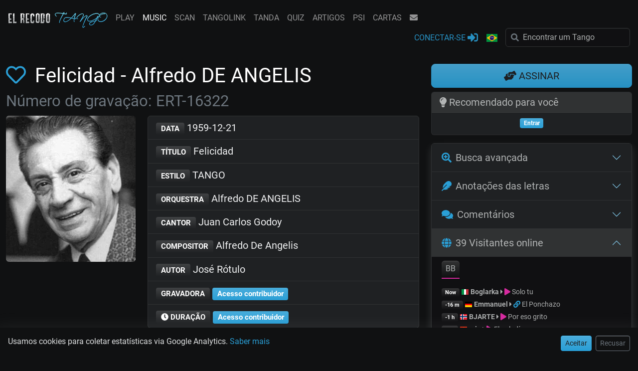

--- FILE ---
content_type: text/html; charset=UTF-8
request_url: https://www.el-recodo.com/music?id=16322&lang=pt
body_size: 14700
content:
<!doctype html>
<html lang="pt">
<head>
	<title>Felicidad - Alfredo DE ANGELIS - Juan Carlos Godoy (1959-12-21)</title>
	<meta name="DESCRIPTION" content="Banco de dados de música de tango: orquestras, discografia, cantores, letras, gravações, amostras de áudio, tandas...">
	<meta name="keywords" content="DJ, TangoDJ, tango-DJ, Orquestras, Discografias, Gravações, Letras, TANGO, Tango, tango, El Recodo, Recodo, recodo, elrecodo, recodo tango, Gregory Diaz">
	<meta name="twitter:card" content="summary" />
	<meta name="twitter:site" content="@RecodoTango" />
	<meta property="fb:app_id"          content="1387998544754812" /> 
	<meta property="og:type"            content="website" /> 
	<meta property="og:url"             content="https://www.el-recodo.com/music?id=16322&lang=pt" /> 
	<meta property="og:title"           content="Felicidad - Alfredo DE ANGELIS - Juan Carlos Godoy (1959-12-21)" /> 
	<meta property="og:image"           content="https://www.el-recodo.com//w_pict/maestros/alfredo%20de%20angelis" /> 
	<meta property="og:image:type" 		content="image/jpeg" />
	<meta property="og:image:width" 	content="480" />
	<meta property="og:image:height" 	content="540" />
	<meta property="og:site_name"       content="El Recodo Tango" /> 
	<meta property="og:description"     content="Banco de dados de música de tango: orquestras, discografia, cantores, letras, gravações, amostras de áudio, tandas..." />
	<meta property="og:ttl"       		content="345600" /> 
	<link rel="alternate" href="https://www.el-recodo.com/music?id=16322&lang=fr" hreflang="fr"><link rel="alternate" href="https://www.el-recodo.com/music?id=16322&lang=en" hreflang="en"><link rel="alternate" href="https://www.el-recodo.com/music?id=16322&lang=es" hreflang="es"><link rel="alternate" href="https://www.el-recodo.com/music?id=16322&lang=ja" hreflang="ja"><link rel="alternate" href="https://www.el-recodo.com/music?id=16322&lang=el" hreflang="el"><link rel="alternate" href="https://www.el-recodo.com/music?id=16322&lang=de" hreflang="de"><link rel="alternate" href="https://www.el-recodo.com/music?id=16322&lang=it" hreflang="it"><link rel="alternate" href="https://www.el-recodo.com/music?id=16322&lang=nl" hreflang="nl"><link rel="alternate" href="https://www.el-recodo.com/music?id=16322&lang=pt" hreflang="pt"><link rel="alternate" href="https://www.el-recodo.com/music?id=16322&lang=pl" hreflang="pl"><link rel="alternate" href="https://www.el-recodo.com/music?id=16322&lang=ro" hreflang="ro"><link rel="alternate" href="https://www.el-recodo.com/music?id=16322&lang=ru" hreflang="ru"><link rel="alternate" href="https://www.el-recodo.com/music?id=16322&lang=tr" hreflang="tr"><link rel="alternate" href="https://www.el-recodo.com/music?id=16322&lang=sv" hreflang="sv"><link rel="alternate" href="https://www.el-recodo.com/music?id=16322&lang=ko" hreflang="ko"><link rel="alternate" href="https://www.el-recodo.com/music?id=16322&lang=zh" hreflang="zh"><link rel="canonical" href="https://www.el-recodo.com/music?id=16322&lang=pt" />
<meta charset="UTF-8">
<meta name="viewport" content="width=device-width, initial-scale=1, shrink-to-fit=no">
<meta name="theme-color" content="#2a9fd6">
<meta name="application-name" content="El Recodo Tango">
<link async rel="icon" href="favicon.ico" />
<link async rel="manifest" href="manifest.json">
<link async rel="stylesheet" href="w_dist/css/custom559.min.css">
<link defer rel="stylesheet" href="w_dist/fonts/perso-fonts-v1a.min.css">
<div id="cookie-banner" class="row fixed-bottom bg-dark p-3 shadow-lg" style="z-index:1500;">
    <div class="col-12 col-sm-7 col-md-8 col-lg-9"><p class="mb-2 mb-sm-0">Usamos cookies para coletar estatísticas via Google Analytics. <a href="policy?lang=pt#pdc" class="text-primary text-nowrap">Saber mais</a></p></div>
    <div class="col-12 col-sm-5 col-md-4 col-lg-3 text-end">
        <button id="accept-cookies" class="btn btn-primary btn-sm">Aceitar</button>
        <button id="refuse-cookies" class="btn btn-outline-secondary btn-sm ms-1">Recusar</button>
    </div>
</div>
<script>
    document.getElementById('accept-cookies').addEventListener('click', () => {
        document.cookie = "cookie_consent=all;path=/;max-age=" + (365 * 24 * 60 * 60); // Consentement accepté
        document.getElementById('cookie-banner').classList.add('d-none'); // Masquer la bannière
        gtag("consent", "update", {
            "analytics_storage": "granted"
        });
    });
    document.getElementById('refuse-cookies').addEventListener('click', () => {
        document.cookie = "cookie_consent=none;path=/;max-age=" + (365 * 24 * 60 * 60); // Consentement refusé
        document.getElementById('cookie-banner').classList.add('d-none'); // Masquer la bannière
        gtag("consent", "update", {
            "analytics_storage": "denied"
        });
    });
    // Cacher la bannière si le consentement est déjà donné ou refusé
    if (document.cookie.includes("cookie_consent")) {
        document.getElementById('cookie-banner').classList.add('d-none');
    }
</script>

<script defer src="https://www.googletagmanager.com/gtag/js?id=G-4TL6JXRSCG"></script>
<script defer>
    window.dataLayer = window.dataLayer || [];
    function gtag(){
        dataLayer.push(arguments);
    }
    gtag('js', new Date());
    gtag('config', 'G-4TL6JXRSCG', {
        'anonymize_ip': true // Anonymisation IP pour la conformité RGPD
    });
    gtag('consent', 'default', {
        'analytics_storage': 'denied'
    });
</script>
</head>

<body>
	
<div class="modal fade" tabindex="-1" role="dialog" id="modal-register">
  <div class="modal-dialog modal-dialog-centered modal-dialog-scrollable">
    <div class="modal-content">
      <div class="modal-header bg-primary text-white">
        <h5 class="modal-title">Hum! Parece que gosta desta página...</h5>
        <button type="button" class="btn-close btn-close-white ms-2" data-bs-dismiss="modal" aria-label="Fechar"></button>
      </div>
      <div class="modal-body">
        <p>Cria uma conta para ter acesso a mais conteúdo!
        <br /><i class="fa fa-caret-right"></i> <a href="subscribe?lang=pt">Saber mais...</a></p>
      </div>
      <div class="modal-footer">
        <button type="button" class="btn btn-dark" data-bs-dismiss="modal">Pedir mais tarde</button>
        <a type="button" href="connect?lang=pt" class="btn btn-primary">Entrar <i class="fa fa-sign-in-alt"></i></a>       
      </div>
    </div>
  </div>
</div>

<nav id="nav-lg" class="navbar-expand-lg navbar-dark fixed-top flex-column perso-navbar">
	<div class="container-fluid px-0">
		<div class="d-flex flex-wrap">
			<!-- logo -->
			<a class="navbar-brand pb-0 pt-2" href="/?lang=pt"><img src="w_pict/LOGOPNGXS.png" alt="EL RECODO TANGO" width="200px" height="32px"/></a>	
		    <div class="ms-auto d-lg-none pb-2">
		    	<button type="button" class="navbar-toggler border-0 pt-1" data-bs-toggle="collapse" data-bs-target="#navbarCollapse" aria-label="NavBar">
		        	<span class="navbar-toggler-icon"></span>
		        </button>
		    </div>

			<div class="collapse navbar-collapse" id="navbarCollapse">
				<ul class="navbar-nav navbar-nav-scroll"><li class="nav-item text-center ps-lg-3"><a class="nav-link" href="play0?lang=pt">PLAY</a></li><li class="nav-item text-center ps-lg-3"><a class="nav-link active" href="music?lang=pt">MUSIC</a></li><li class="nav-item text-center ps-lg-3"><a class="nav-link" href="scan?lang=pt">SCAN</a></li><li class="nav-item text-center ps-lg-3"><a class="nav-link" href="tangolink?lang=pt">TANGOLINK</a></li><li class="nav-item text-center ps-lg-3"><a class="nav-link" href="tanda?lang=pt">TANDA</a></li><li class="nav-item text-center ps-lg-3"><a class="nav-link" href="quiz?lang=pt">QUIZ</a></li><li class="nav-item text-center ps-lg-3"><a class="nav-link" href="articles?lang=pt">ARTIGOS</a></li><li class="nav-item text-center ps-lg-3"><a class="nav-link" href="psy?lang=pt">PSI</a></li><li class="nav-item text-center ps-lg-3"><a class="nav-link" href="naipes?lang=pt">CARTAS</a></li>
				</ul>
				<ul class="navbar-nav flex-row justify-content-center">
					<li class="nav-item px-3 px-lg-0 d-lg-none ps-lg-3"><a class="nav-link text-center" href="https://www.facebook.com/recodotango" target="_blank" title="Facebook"><i class="fab fa-facebook"></i></a></li>
					<li class="nav-item px-3 px-lg-0 d-none ps-lg-3"><a class="nav-link text-center" href="https://www.instagram.com/elrecodotango/" target="_blank" title="Instagram"><i class="fab fa-instagram"></i></a></li>
					<li class="nav-item px-3 px-lg-0 d-lg-none ps-lg-3"><a class="nav-link text-center" href="https://www.youtube.com/playlist?list=PLJJx_1Hn6apSqfMmdFKGWWD_qAhO9ZLCN" target="_blank" title="YouTube"><i class="fab fa-youtube"></i></a></li>
					<li class="nav-item text-center px-3 ps-lg-3"><a class="nav-link" href="contact?lang=pt" title="CONTATO"><i class="fa fa-envelope"></i></a></li>
				</ul>		    
			</div>

			<div class="ms-auto d-none d-lg-block"><!-- partie de droite -->
				<ul class="navbar-nav ms-auto"><li class="nav-item pe-lg-3" title="Junte-se a nós para jogar o quiz, obter acesso completo à base de dados musical ou receber as últimas novidades..."><a class="nav-link text-primary perso-blink" href="connect?lang=pt">CONECTAR-SE&nbsp;<i class="fa fa-sign-in-alt fa-lg" aria-label="CONECTAR-SE"></i></a>
						</li>
					<li class="nav-item dropdown pe-lg-3">
						<a class="nav-link dropdown-toggle" href="#" id="navbarDropdownMenuLink2" data-bs-toggle="dropdown" role="button" aria-haspopup="true" aria-expanded="false" aria-label="Língua">
							<i class="fl24 fl24-pt"></i> <span class="d-lg-none">Língua</span>
						</a>
					    <div class="dropdown-menu dropdown-menu-dark">
							<a class="dropdown-item" href="https://www.el-recodo.com/music?id=16322&lang=en"><i class="fl fl-United-States me-1 align-middle"></i> English</a>
							<a class="dropdown-item" href="https://www.el-recodo.com/music?id=16322&lang=es"><i class="fl fl-Argentina me-1 align-middle"></i> Español</a>
							<a class="dropdown-item" href="https://www.el-recodo.com/music?id=16322&lang=fr"><i class="fl fl-France me-1 align-middle"></i> Français</a>
			               	<div class="dropdown-divider"></div>
			                <a class="dropdown-item" href="https://www.el-recodo.com/music?id=16322&lang=it"><i class="fl fl-Italy me-1 align-middle"></i> Italiano</a>
			                <a class="dropdown-item" href="https://www.el-recodo.com/music?id=16322&lang=pt"><i class="fl fl-Portugal me-1 align-middle"></i> Português</a> 
			                <a class="dropdown-item" href="https://www.el-recodo.com/music?id=16322&lang=de"><i class="fl fl-Germany me-1 align-middle"></i> Deutsch</a>
			                <a class="dropdown-item" href="https://www.el-recodo.com/music?id=16322&lang=el"><i class="fl fl-Greece me-1 align-middle"></i> Ελληνικά</a>
			                <a class="dropdown-item" href="https://www.el-recodo.com/music?id=16322&lang=nl"><i class="fl fl-Netherlands me-1 align-middle"></i> Nederlands</a>
			                <a class="dropdown-item" href="https://www.el-recodo.com/music?id=16322&lang=sv"><i class="fl fl-Sweden me-1 align-middle"></i> Svenska</a> 
			                <a class="dropdown-item" href="https://www.el-recodo.com/music?id=16322&lang=ro"><i class="fl fl-Romania me-1 align-middle"></i> Român</a>
							<a class="dropdown-item" href="https://www.el-recodo.com/music?id=16322&lang=pl"><i class="fl fl-Poland me-1 align-middle"></i> Polski</a>			                
			                <a class="dropdown-item" href="https://www.el-recodo.com/music?id=16322&lang=ru"><i class="fl fl-Russia me-1 align-middle"></i> Русский</a>
			                <a class="dropdown-item" href="https://www.el-recodo.com/music?id=16322&lang=tr"><i class="fl fl-Turkey me-1 align-middle"></i> Türkçe</a>
			                <a class="dropdown-item" href="https://www.el-recodo.com/music?id=16322&lang=ja"><i class="fl fl-Japan me-1 align-middle"></i> 日本語</a>
			                <a class="dropdown-item" href="https://www.el-recodo.com/music?id=16322&lang=ko"><i class="fl fl-South-Korea me-1 align-middle"></i> 한국어</a>
			                <a class="dropdown-item" href="https://www.el-recodo.com/music?id=16322&lang=zh"><i class="fl fl-China me-1 align-middle"></i> 中文</a>			                
			            </div>        
					</li>			
			     	<li class="nav-item">
			      		<form class="form-inline" role="search" name="searchLG" id="searchLG" method="GET" action="music" enctype="multipart/form-data" autocomplete="off">
					    	<div class="input-group">
								<input type="hidden" name="lang" value="pt">
								<span class="perso-search-icon text-secondary"><i class="fa fa-search"></i></span>
								<input id="ac-Slg" type="text" class="form-control perso-input-clear typeahead rounded" name="S" maxlength="80" value="" placeholder="Encontrar um Tango">
								<span id="ac-Slg-clear" class="form-clear form-clear-main text-secondary d-none"><i class="fas fa-times-circle"></i></span>
								<div id="ac-Slg-results" class="w-100 list-group position-absolute border rounded border-secondary top-100 start-0 d-none perso-Z1000"></div>	
							</div>
			      			<input type="submit" class="d-none">
			      		</form>
			      	</li>
			    </ul>
			</div>
		</div>

		<div class="d-flex justify-content-between justify-content-sm-end d-lg-none"><!-- ligne pour mobiles -->
			<ul class="navbar-nav">
					<li class="nav-item ps-sm-4"><a class="nav-link text-primary perso-blink" href="connect?lang=pt" aria-label="CONECTAR-SE"><i class="fa fa-sign-in-alt fa-lg"></i></a></li>
			</ul>
			<ul class="navbar-nav">
				<li class="nav-item dropdown ps-sm-4">
					<a class="nav-link dropdown-toggle" href="#" id="navbarDropdownMenuLink3" data-bs-toggle="dropdown" role="button" aria-haspopup="true" aria-expanded="false" aria-expanded="false" aria-label="Língua">
						<i class="fl24 fl24-pt"></i>
					</a>
				    <div class="dropdown-menu dropdown-menu-dark">
						<a class="dropdown-item" href="https://www.el-recodo.com/music?id=16322&lang=en"><i class="fl fl-United-States me-1 align-middle"></i> English</a>
						<a class="dropdown-item" href="https://www.el-recodo.com/music?id=16322&lang=es"><i class="fl fl-Argentina me-1 align-middle"></i> Español</a>
						<a class="dropdown-item" href="https://www.el-recodo.com/music?id=16322&lang=fr"><i class="fl fl-France me-1 align-middle"></i> Français</a>
		               	<div class="dropdown-divider"></div>
			            <a class="dropdown-item" href="https://www.el-recodo.com/music?id=16322&lang=it"><i class="fl fl-Italy me-1 align-middle"></i> Italiano</a>
			            <a class="dropdown-item" href="https://www.el-recodo.com/music?id=16322&lang=pt"><i class="fl fl-Portugal me-1 align-middle"></i> Português</a> 
			            <a class="dropdown-item" href="https://www.el-recodo.com/music?id=16322&lang=de"><i class="fl fl-Germany me-1 align-middle"></i> Deutsch</a>
			            <a class="dropdown-item" href="https://www.el-recodo.com/music?id=16322&lang=el"><i class="fl fl-Greece me-1 align-middle"></i> Ελληνικά</a>
			            <a class="dropdown-item" href="https://www.el-recodo.com/music?id=16322&lang=nl"><i class="fl fl-Netherlands me-1 align-middle"></i> Nederlands</a>
			            <a class="dropdown-item" href="https://www.el-recodo.com/music?id=16322&lang=sv"><i class="fl fl-Sweden me-1 align-middle"></i> Svenska</a> 
			            <a class="dropdown-item" href="https://www.el-recodo.com/music?id=16322&lang=ro"><i class="fl fl-Romania me-1 align-middle"></i> Român</a>
						<a class="dropdown-item" href="https://www.el-recodo.com/music?id=16322&lang=pl"><i class="fl fl-Poland me-1 align-middle"></i> Polski</a>			                
			            <a class="dropdown-item" href="https://www.el-recodo.com/music?id=16322&lang=ru"><i class="fl fl-Russia me-1 align-middle"></i> Русский</a>
			            <a class="dropdown-item" href="https://www.el-recodo.com/music?id=16322&lang=tr"><i class="fl fl-Turkey me-1 align-middle"></i> Türkçe</a>
			            <a class="dropdown-item" href="https://www.el-recodo.com/music?id=16322&lang=ja"><i class="fl fl-Japan me-1 align-middle"></i> 日本語</a>
			            <a class="dropdown-item" href="https://www.el-recodo.com/music?id=16322&lang=ko"><i class="fl fl-South-Korea me-1 align-middle"></i> 한국어</a>
			            <a class="dropdown-item" href="https://www.el-recodo.com/music?id=16322&lang=zh"><i class="fl fl-China me-1 align-middle"></i> 中文</a>
		            </div>        
				</li>
			</ul>
			<ul class="navbar-nav">	
		     	<li class="nav-item ps-sm-4">
		      		<form class="form-inline" role="search" name="searchSM" id="searchSM" method="GET" action="music" enctype="multipart/form-data" autocomplete="off">
		      			<div class="form-group mb-0">
					    	<div class="input-group">
								<input type="hidden" name="lang" value="pt">
								<a href="https://app.el-recodo.com" class="perso-search-icon text-primary"><i class="fas fa-record-vinyl"></i></a>	
								<!-- <span class="perso-search-icon text-secondary"><i class="fa fa-search"></i></span>-->
								<input id="ac-Ssm" type="text" class="form-control perso-input-clear typeahead rounded" name="S" maxlength="80" value="" placeholder="Encontrar um Tango">
								<span id="ac-Ssm-clear" class="form-clear form-clear-main text-secondary d-none"><i class="fas fa-times-circle"></i></span>
								<div id="ac-Ssm-results" class="w-100 list-group position-absolute border rounded border-secondary top-100 start-0 d-none perso-Z1000"></div>	
							</div>
		      			</div>
		      			<input type="submit" class="d-none">
		      		</form>
		      	</li>
			</ul>
		</div>
	</div>
</nav>

<nav id="nav-sm" class="d-block d-lg-none navbar-dark border-top border-secondary fixed-bottom perso-navbar">
	<ul class="navbar-nav flex-row justify-content-around">
		<li class="nav-item"><a class="nav-link text-center" href="#carlitos" title="Recomendado para você"><i class="far fa-star"></i></a></li>
		<li class="nav-item"><a class="nav-link text-center" href="music?F=1&lang=pt" title="Meus favoritos"><i class="fas fa-heart"></i></a></li>		
		<li class="nav-item"><a class="nav-link text-center" href="#search" title="Busca avançada"><i class="fas fa-search-plus"></i></a></li>
	</ul>		    
</nav><!--spacers--><div class="w-100 mt-5 pt-5"></div><div class="w-100 mt-3 pt-3 d-block d-xxl-none"></div>	<main class="container-fluid">
		<div class="row">
			<div class="col-12 col-xl-8 col-xxl-9">
				<h1><a href="javascript:alert('Por favor, conecte-se com seu email e sua senha para poder adiconar suas gravações favoritas. ')" title="Favorito"><i class="far fa-heart me-2"></i></a> Felicidad - Alfredo DE ANGELIS
	<br /><span class="text-secondary small"><small> Número de gravação: ERT-16322</small></span></h1>
<div class="row">
        <div class="col-6 offset-3 col-sm-4 offset-sm-4 col-md-5 offset-md-0 col-lg-4 col-xl-4 mb-2">
            <img fetchpriority="high" src="/w_pict/maestros/alfredo%20de%20angelis" alt="Alfredo DE ANGELIS" class="rounded img-fluid" width="480" height="540">       
        </div>
	<div class="col-12 col-md-7 col-lg-8 col-xl-8 mb-2">
		<div class="list-group lead">
		
			<a href="music?Dmin=1959-12-21&Dmax=1959-12-21&lang=pt" class="list-group-item list-group-item-action list-group-item-light">
			<span class="badge">DATA</span> 1959-12-21</a>

			<a href="music?T=Felicidad&lang=pt" class="list-group-item list-group-item-action list-group-item-light">
			<span class="badge">TÍTULO</span> Felicidad</a>
			<a href="#" class="list-group-item list-group-item-action list-group-item-light">
			<span class="badge">ESTILO</span> TANGO</a><a href="music?O=Alfredo DE ANGELIS&lang=pt" class="list-group-item list-group-item-action list-group-item-light">
				<span class="badge">ORQUESTRA</span> Alfredo DE ANGELIS</a><a href="music?C=Juan Carlos Godoy&lang=pt" class="list-group-item list-group-item-action list-group-item-light">
					<span class="badge">CANTOR</span> Juan Carlos Godoy</a><a href="music?Cr=Alfredo De Angelis&lang=pt" class="list-group-item list-group-item-action list-group-item-light">
				<span class="badge">COMPOSITOR</span> Alfredo De Angelis
				</a><a href="music?Ar=José Rótulo&lang=pt" class="list-group-item list-group-item-action list-group-item-light">
				<span class="badge">AUTOR</span> José Rótulo</a><a href="subscribe?lang=pt" class="list-group-item list-group-item-action list-group-item-light">
				<span class="badge">GRAVADORA</span> 
				<span class="badge bg-primary">Acesso contribuidor</span></a><a href="subscribe?lang=pt" class="list-group-item list-group-item-action list-group-item-light">
				<span class="badge"><i class="fa fa-clock" aria-hidden="true"></i> DURAÇÃO</span> 
				<span class="badge bg-primary">Acesso contribuidor</span></a>
		</div>
		<div class="small text-end mb-2 px-0">
			<p class="text-muted small mb-0">Atualização: 2021-01-04 22:29</p>
		</div>
	</div>

	<div class="perso-anchor" id="links"></div>
	<div class="col-12 text-center mb-4">
			<a href="play?id=16322&lang=pt" class="btn btn-sm btn-info me-2" target="Play!"><i class="fas fa-play"></i> Ouça no <em>Play!</em></a>
		<a href="https://www.youtube.com/results?search_query=alfredo de angelis felicidad" class="btn btn-sm btn-primary me-2" target="_blank" rel="nofollow" ><i class="fab fa-youtube"></i> YouTube</a>
	</div></div>
<div class="row">
	<div class="perso-anchor" id="rating"></div>
	<div class="col-12 text-center">
		<p class="lead mb-1">Gosta desta gravação? </p> <a href="subscribe" rel="nofollow" title="10s"><i class="fas fa-volume-down fa-lg text-muted"></i></a> 
	</div>	
	
	<div class="col-6 col-sm-5 offset-sm-1 col-md-4 offset-md-2 col-lg-4 offset-lg-2 col-xl-3 offset-xl-3 text-center">
		<p>
			<span id="xhrResultDisplay-16322-R"></span> Para ouvir<br /><span class="text-nowrap">
				<a href="connect?lang=pt" class="text-muted m-1" ><i class="far fa-star"></i></a> 
				<a href="connect?lang=pt" class="text-muted m-1" ><i class="far fa-star"></i></a> 
				<a href="connect?lang=pt" class="text-muted m-1" ><i class="far fa-star"></i></a> 
				<a href="connect?lang=pt" class="text-muted m-1" ><i class="far fa-star"></i></a> 
				<a href="connect?lang=pt" class="text-muted m-1" ><i class="far fa-star"></i></a> 
			</span> 
		</p>		
	</div>
	<div class="col-6 col-sm-5 col-md-4 col-lg-4 col-xl-3 text-center">
		<p>
			<span id="xhrResultDisplay-16322-B"></span> Para dançar<br /><span class="text-nowrap">
				<a href="connect?lang=pt" class="text-muted m-1" ><i class="far fa-star"></i></a> 
				<a href="connect?lang=pt" class="text-muted m-1" ><i class="far fa-star"></i></a> 
				<a href="connect?lang=pt" class="text-muted m-1" ><i class="far fa-star"></i></a> 
				<a href="connect?lang=pt" class="text-muted m-1" ><i class="far fa-star"></i></a> 
				<a href="connect?lang=pt" class="text-muted m-1" ><i class="far fa-star"></i></a> 
			</span> 		
		</p>
	</div>
		<div id="seealso" class="perso-anchor"></div>
		<div class="col-12">
			<ul class="list-inline text-center text-muted mt-0">
				<li class="list-inline-item">Ver também: </li>
					<li class="list-inline-item"><a href="music?id=9439&lang=pt">Se va la vida</a></li>
					<li class="list-inline-item"><a href="music?id=7840&lang=pt">Si nos queremos todavia</a></li>
					<li class="list-inline-item"><a href="music?id=7834&lang=pt">Más allá del corazón</a></li>
			</ul>
		</div></div>
<div class="row">
			<div class="col-12 col-sm-12 col-md-6 col-lg-12 col-xl-6">
			<div id="stats" class="perso-anchor"></div>
			<div class="card mb-4">
				<h2 class="h3 card-header"><i class="fa fa-star"></i> Classificações</h2>
				<div class="card-body text-center">
					<a href="connect?lang=pt"><span class="badge bg-success">Entrar</span></a>
				</div>
			</div>
		<div id="tangolink" class="perso-anchor"></div>
		<div class="card mb-4">
			<h2 class="h3 card-header"><i class="fas fa-link"></i> TangoLink
			</h2>
			<div class="card-body">
				<a href="tangolink?lang=pt"><img loading="lazy" class="float-end ms-3" src="w_pict/tangolink4PNG120.png" alt="TangoLink" title="TangoLink"></a><a href="connect?lang=pt"><span class="badge bg-success">Entrar</span></a>
			</div>
		</div>
		<div id="quiz" class="perso-anchor"></div>
		<div class="card mb-4">
			<h2 class="h3 card-header"><i class="fa fa-trophy"></i> Tango Quiz
			</h2>
			<div class="card-body">
				<div class="row">
					<div class="col-8 col-sm-9 col-md-8 col-xxl-9">Compartilhe esta gravação como um Quiz com seus amigos, enviando-lhes este link:
						<div class="input-group">
							<input type="text" class="form-control form-control-sm bg-dark" id="quizshare" value="https://www.el-recodo.com/quiz?z=53aea#play" readonly>
							<span type="button" class="input-group-text bg-primary text-dark" onclick="copy('quizshare')"><i class="far fa-copy"></i></a></span>
						</div>
					</div>
					<div class="col-4 col-sm-3 col-md-4 col-xxl-3"><a href="connect?lang=pt"><span class="badge bg-success">Entrar</span></a>
					</div>
				</div>
			</div>
		</div>
		<div id="lyrics" class="perso-anchor"></div>
		<div class="card mb-4">
			<h2 class="h3 card-header"><i class="fas fa-feather"></i> Letras<br />
				<small><cite>Felicidad - <a href="music?Ar=José Rótulo&lang=pt">José Rótulo</a>
				</cite>
				</small>
			</h2>
			<div class="card-footer border-top border-secondary text-center">
				
	<p class="mb-1 small">Selecione a palavra ou o trecho que deseja anotar.<br /><span id="geniusSelect" class="text-dark bg-light d-none"></span></p>
	<a href="connect?lang=pt" id="geniusButton" type="button" class="btn btn-sm btn-primary"><i class="far fa-edit"></i> Submeter uma anotação</a>
			</div>			
			<div class="card-body">
<div class="modal fade" id="lyrics-new" tabindex="-1" aria-labelledby="lyrics-new" aria-hidden="true">
  	<div class="modal-dialog modal-dialog-centered modal-dialog-scrollable">
    	<div class="modal-content">
    		<div class="modal-header bg-primary text-white">
    			<h3 class="h5 modal-title"><i class="fas fa-quote-left"></i> <span id="lyrics-new-modalTitle"></span> <i class="fas fa-quote-right"></i></h3>
			    <button type="button" class="btn-close btn-close-white ms-2" data-bs-dismiss="modal" aria-label="Fechar"></button>
			</div>
			<div class="modal-body">
				<div class="mb-3">
					<form name="form-new">
						<input id="lyricsForm-new-titre" type="hidden" value="Felicidad">
						<input id="lyricsForm-new-tag_id" type="hidden" value="0">
						<input id="lyricsForm-new-from_id" type="hidden" value="0">
						<input id="lyricsForm-new-lang" type="hidden" value="pt">
				   		<input id="lyricsForm-new-lyrics" type="hidden" value="">
				   		<input id="lyricsForm-new-type" type="hidden" value="expl">					
						<div class="form-group">
					   		<textarea class="form-control border-warning" id="lyricsForm-new-content" rows="7" placeholder="Compartilhamento de conhecimento..."></textarea>
						</div>
				    </form>
				    <div class="collapse" id="collapseNoteHelpNew">
						<h4 class="h6 my-2"><i class="fas fa-info-circle"></i> Leia-me</h4>
						<div class="text-muted small">Para facilitar a validação da sua anotação:
<ul>
<li>Uma boa anotação compartilha conhecimentos, testemunhos ou traduções, sempre sobre a canção. </li>
<li>Escreva corretamente: ortografia, espaços, letras maiúsculas e minúsculas, pontuação... </li>
<li>Escreva na língua principal da página. Para mudar o idioma, clique no menu da bandeira no topo. </li>
<li>Escreva com suas próprias palavras, adicione algumas citações e fonte, se necessário. </li>
<li>Tente não apagar as informações existentes, mas melhorá-las. </li>
<li>Escreva em [itálico] para palavras estrangeiras, citações. </li>
<li>Use [[negrito]] para palavras e trechos da letra. </li>
<li>Adicione [[fontes]] quando aplicável. </li>
<li>Para adicionar uma imagem: {https://www.site.com/gardel.jpg | Carlos Gardel} </li>
<li>Para adicionar um link: {{https://www.el-recodo.com/ | Site do El Recodo Tango}} </li>
<li>Sua anotação provavelmente será modificada por outros usuários e/ou pelo El Recodo Tango. Ao postar aqui, você aceita este conceito. </li>
</ul>
Após o envio da anotação, você receberá um e-mail. A validação pode levar alguns dias. 

Anotações/melhorias validadas geram créditos na sua conta:
<ul>
<li>até 1 Cr para correções básicas, como ortografia e afins. </li>
<li>até 5 Cr para explicações ou traduções padrão. </li>
<li>até 10 Cr para informações valiosas e difíceis de encontrar. </li>
</ul>
Se o editor precisar corrigir sua postagem - de acordo com as regras acima - ele receberá parte de seus créditos, então não se esqueça de revisar sua mensagem ;-)

Obrigado pela sua contribuição!</div>
					</div>											
				</div>
			</div>
			<div class="modal-footer">
				<button type="button" class="btn btn-warning me-2" onClick="lyricsForm('new')">
					<i class="fa fa-spinner fa-spin d-none" id="xhrGeniusFormSubmit-new"></i> Enviar
				</button> 	
				<button class="btn btn-secondary me-2" type="button" data-bs-toggle="collapse" data-bs-target="#collapseNoteHelpNew" aria-expanded="false" aria-controls="collapseNoteHelpNew">Leia-me <i class="fas fa-caret-up"></i></button>
				<button type="button" class="btn btn-secondary" data-bs-dismiss="modal">Fechar</button>
			</div>
		</div>
  	</div>
 </div>
				<p class="text-center" id="geniusText">Juntos, siempre juntos,<br />
en un solo corazón<br />
con el cariño de los dos.<br />
Así, por ti soñé,<br />
como soñaste tú,<br />
como viví llamándote.<br />
Vivo porque vives<br />
y comparto tu inquietud.<br />
Río al verte sonreir,<br />
sueño con tus sueños<br />
y el arrullo de tu voz<br />
es una canción para los dos.<br />
<br />
Mi felicidad<br />
estará donde tú estás.<br />
Tu felicidad<br />
en mis manos la tendrás.<br />
Si te tengo a ti<br />
el mundo es oro para mí<br />
y en un susurro nos dirá felicidad.<br />
<br />
Es felicidad<br />
el mirar en tu mirar.<br />
Es felicidad<br />
cuando voy donde tú estás.<br />
Mientras haya dos<br />
que quieran bien como tú y yo...<br />
habrá felicidad.</p>
			</div>
		</div></div>
			<div class="col-12 col-sm-12 col-md-6 col-lg-12 col-xl-6">
		<div id="tanda" class="perso-anchor"></div>
		<div class="card mb-4">
			<h2 class="h3 card-header"><i class="fa fa-magic"></i> Construtor de Tanda</h2>
			<div class="card-body" id="newtanda-display-inner">
			<div class="text-center"><a href="subscribe?lang=pt"><span class="badge bg-primary">Acesso ao Premium ou TangoDJ</span></a></div></div>
		</div>
		<div id="copyright" class="perso-anchor"></div>
		<div class="card mb-4">
			<h2 class="h3 card-header"><i class="fa fa-copyright"></i> Direito autoral </h2>
			<div class="card-body">
				<p>Artista/2° Artista: <a href="subscribe?lang=pt"><span class="badge bg-primary">Acesso ao Premium ou TangoDJ</span></a><br />Compositor: <a href="subscribe?lang=pt"><span class="badge bg-primary">Acesso ao Premium ou TangoDJ</span></a><br />Autor: <a href="subscribe?lang=pt"><span class="badge bg-primary">Acesso ao Premium ou TangoDJ</span></a><br />
				</p>
				<p class="small text-muted">* Informação não garantida</p>
			</div>
		</div></div>
</div>			</div>
	
			<aside class="col-12 col-sm-10 offset-sm-1 col-md-8 offset-md-2 col-lg-6 offset-lg-3 col-xl-4 offset-xl-0 col-xxl-3">
				<div class="perso-anchor" id="donate"></div><a href="subscribe?lang=pt" class="btn btn-lg btn-primary perso-blink w-100 mb-2"><i class="fas fa-hands-helping"></i> ASSINAR</a>
<div class="perso-anchor" id="carlitos"></div>	
<div class="card mb-3">
	<h2 class="h5 card-header text-muted"><i class="fas fa-lightbulb"></i> Recomendado para você </h2> 
	<div class="card-body py-2"  id="suggest">
		<p class="text-muted text-center mb-1"><a href="connect?lang=pt"><span class="badge bg-primary">Entrar</span></a></p>
	</div>
</div>

	<div id="search" class="perso-anchor"></div>
	<div class="accordion shadow mb-4" id="feed">
		
		<div class="accordion-item bg-dark bg-opacity-75">
			<h2 class="accordion-header" id="headingOne">
				<button class="accordion-button fs-5 text-muted collapsed" type="button" data-bs-toggle="collapse" data-bs-target="#collapseOne" aria-expanded="false" aria-controls="collapseOne">
					<i class="fa fa-search-plus text-primary me-2"></i> Busca avançada
				</button>
			</h2>
			<div id="collapseOne" class="accordion-collapse collapse " aria-labelledby="headingOne" data-bs-parent="#feed">
				<div class="accordion-body small">
					<form name="search2" method="GET" action="music" enctype="multipart/form-data" autocomplete="off">
						<div class="row g-2 mb-2">
							<div class="col-4 text-center">
								<label class="form-check-label text-secondary" for="ac-app"><i class="fas fa-record-vinyl fa-sm"></i> Tango Scan</label>
								<div class="form-check form-switch d-flex px-0">
									<input type="checkbox" class="form-check-input mx-auto" name="A" value="1" id="ac-app" >
								</div>
							</div>
							<div class="col-4 text-center">
								<label class="form-check-label text-secondary" for="ac-fav"><i class="fas fa-heart fa-sm"></i> Meus favoritos</label>
								<div class="form-check form-switch d-flex px-0">
									<input type="checkbox" class="form-check-input mx-auto" name="F" value="1" id="ac-fav" >
								</div>
							</div>
							<div class="col-4 text-center">
								<label class="form-check-label text-secondary" for="ac-tl"><i class="fas fa-link fa-sm"></i> TangoLink</label>
								<div class="form-check form-switch d-flex px-0">
									<input type="checkbox" class="form-check-input mx-auto" name="TL" value="1" id="ac-tl" >
								</div>
							</div>													
						</div>
						<div class="row g-2 mb-2">
							<div class="col-7">
								<div class="input-group">
									<label class="control-label w-100 text-secondary" for="ac-T">Título:</label>
									<input id="ac-T" type="text" class="form-control rounded perso-input-clear " placeholder="" name="T" size="100" value="" title="Título, ou parte do nome. ">
									<span id="ac-T-clear" class="form-clear text-secondary d-none"><i class="fa fa-times-circle mt-1 me-2"></i></span>
									<div id="ac-T-results" class="w-100 list-group position-absolute border rounded border-secondary top-100 start-0 perso-Z1000 d-none"></div>
								</div>
							</div>
							<div class="col-5">
								<div class="input-group">
									<label class="control-label w-100 text-secondary" for="ac-G">Gênero:</label>
									<input id="ac-G" type="text" class="form-control rounded perso-input-clear " placeholder="" name="G" size="100" value="" title="Gênero">
									<span id="ac-G-clear" class="form-clear text-secondary d-none"><i class="fa fa-times-circle mt-1 me-2"></i></span>
									<div id="ac-G-results" class="w-100 list-group position-absolute border rounded border-secondary top-100 start-0 perso-Z1000 d-none"></div>								
								</div>
							</div>							
						</div>
						<div class="row g-2 mb-2">
							<div class="col-12">
								<div class="input-group mb-1">
									<label class="control-label w-100 text-secondary" for="ac-O">Artista:</label>
									<input id="ac-O" type="text" class="form-control rounded perso-input-clear " placeholder="" name="O" size="100" value="" title="Nome da orquestra, ou parte do nome. ">
									<span id="ac-O-clear" class="form-clear text-secondary d-none"><i class="fa fa-times-circle mt-1 me-2"></i></span>
									<div id="ac-O-results" class="w-100 list-group position-absolute border rounded border-secondary top-100 start-0 perso-Z1000 d-none"></div>
								</div>
								<div class="input-group">
									<label class="control-label w-100 text-secondary" for="ac-vs"></label>
									<span class="input-group-text rounded-start-2 rounded-end-0" title="Selecione outro artista aqui para pesquisar títulos gravados por ambas as orquestras."><i class="fas fa-bolt text-secondary"></i></span>
									<input id="ac-vs" type="text" class="form-control rounded-start-0 rounded-end-2 perso-input-clear " placeholder="" name="vs" size="100" value="" title="Selecione outro artista aqui para pesquisar títulos gravados por ambas as orquestras.">
									<span id="ac-vs-clear" class="form-clear text-secondary d-none"><i class="fa fa-times-circle mt-1 me-2"></i></span>
									<div id="ac-vs-results" class="w-100 list-group position-absolute border rounded border-secondary top-100 start-0 perso-Z1000 d-none"></div>
								</div>
							</div>
							<div class="col-12">
								<div class="input-group mb-1">
									<label class="control-label w-100 text-secondary" for="ac-C">2° Artista:</label>
									<input id="ac-C" type="text" class="form-control rounded perso-input-clear " placeholder="" name="C" size="100" value="" title="Nome do cantor, ou parte do nome. ">
									<span id="ac-C-clear" class="form-clear text-secondary d-none"><i class="fa fa-times-circle mt-1 me-2"></i></span>
									<div id="ac-C-results" class="w-100 list-group position-absolute border rounded border-secondary top-100 start-0 perso-Z1000 d-none"></div>		
								</div>
								<div class="form-check form-switch form-check-reverse">
									<input type="checkbox" class="form-check-input" name="C" value="INST" id="inst">
									<label class="form-check-label text-secondary" for="inst">Instrumental</label>
								</div>
							</div>
						</div>
						<div class="row g-2 mb-2">
							<div class="col-6">
								<div class="input-group">
									<label class="control-label w-100 text-secondary" for="ac-Dmin">Data de:</label>
									<input id="ac-Dmin" type="text" class="form-control rounded perso-input-clear " placeholder="" name="Dmin" maxlength="10" value="" title="Data mínima de gravação (aaaa-mm-dd). utilizar o zero como coringa. " />
									<span id="ac-Dmin-clear" class="form-clear text-secondary d-none"><i class="fa fa-times-circle mt-1 me-2"></i></span>
									<div id="ac-Dmin-results" class="w-100 list-group position-absolute border rounded border-secondary top-100 start-0 perso-Z1000 d-none"></div>
								</div>
							</div>
							<div class="col-6">
								<div class="input-group">
									<label class="control-label w-100 text-secondary" for="ac-Dmax">à:</label>
									<input id="ac-Dmax" type="text" class="form-control rounded perso-input-clear " placeholder="" name="Dmax" maxlength="10" value="" title="Data máxima de gravação (aaaa-mm-dd). utilizar o zero como coringa. " />
									<span id="ac-Dmax-clear" class="form-clear text-secondary d-none"><i class="fa fa-times-circle mt-1 me-2"></i></span>
									<div id="ac-Dmax-results" class="w-100 list-group position-absolute border rounded border-secondary top-100 start-0 perso-Z1000 d-none"></div>
								</div>
							</div>
							<button class="btn btn-link" type="button" data-bs-toggle="collapse" data-bs-target="#collapseMoreAdvSearch" aria-expanded="false" aria-controls="collapseMoreAdvSearch"><i class="fas fa-caret-down"></i> Veja mais <i class="fas fa-caret-down"></i></button>
						</div>

						<div class="collapse " id="collapseMoreAdvSearch">

							<div class="row g-2 mb-2">
								<div class="col-6">
									<div class="input-group">
										<label class="control-label w-100 text-secondary " for="ac-t1"><i class="fas fa-tag fa-sm"></i> Tag 1: </label>
										<select class="form-select rounded " name="t1" id="ac-t1">
											<option class="text-dark" value="" selected></option>
										</select>
									</div>
								</div>
								<div class="col-6">
									<div class="input-group">
										<label class="control-label w-100 text-secondary" for="ac-t2"><i class="fas fa-tag fa-sm"></i> Tag 2: </label>
										<select class="form-select rounded " name="t2" id="ac-t2">
											<option class="text-dark" value="" selected></option>
										</select>
									</div>
								</div>							
							</div>

							<div class="row g-2 mb-2">
								<div class="col-6">
									<div class="input-group">
										<label class="control-label w-100 text-secondary" for="ac-Cr">Compositor:</label>
										<input id="ac-Cr" type="text" class="form-control rounded perso-input-clear " placeholder="" name="Cr" size="100" value="" title="Nome do compositor, ou parte do nome. ">
										<span id="ac-Cr-clear" class="form-clear text-secondary d-none"><i class="fa fa-times-circle mt-1 me-2"></i></span>
										<div id="ac-Cr-results" class="w-100 list-group position-absolute border rounded border-secondary top-100 start-0 perso-Z1000 d-none"></div>								
									</div>
								</div>
								<div class="col-6">
									<div class="input-group mb-1">
										<label class="control-label w-100 text-secondary" for="ac-Ar">Autor:</label>
										<input id="ac-Ar" type="text" class="form-control rounded perso-input-clear " placeholder="" name="Ar" size="100" value="" title="Nome da autor, ou parte do nome. ">
										<span id="ac-Ar-clear" class="form-clear text-secondary d-none"><i class="fa fa-times-circle mt-1 me-2"></i></span>
										<div id="ac-Ar-results" class="w-100 list-group position-absolute border rounded border-secondary top-100 start-0 perso-Z1000 d-none"></div>								
									</div>
									<div class="form-check form-switch">
										<input type="checkbox" class="form-check-input" name="Copy" value="1" id="Copy" >
										<label class="form-check-label text-secondary" for="Copy"><i class="fa fa-copyright fa-sm"></i> Livre de direitos autorais</label>
									</div>
								</div>
							</div>
							<div class="row g-2 mb-2">
								<div class="col-6">
									<div class="input-group">
										<label class="control-label w-100 text-secondary" for="ac-So">Gravadora: </label>
										<select class="form-select rounded " name="So" id="ac-So">
											<option class="text-dark" value="" selected></option>
										</select>
									</div>
								</div>
								<div class="col-6">
									<div class="input-group">
										<label class="control-label w-100 text-secondary" for="ac-Bpm">Velocidade (passos/min): </label>
										<select class="form-select rounded " name="Bpm" id="ac-Bpm">
											<option class="text-dark" value="" selected></option>
											<option class="text-dark" value="42"> 40-44</option>
											<option class="text-dark" value="45"> 43-47</option>
											<option class="text-dark" value="48"> 46-50</option>
											<option class="text-dark" value="51"> 49-53</option>
											<option class="text-dark" value="54"> 52-56</option>
											<option class="text-dark" value="57"> 55-59</option>
											<option class="text-dark" value="60"> 58-62</option>
											<option class="text-dark" value="63"> 61-65</option>
											<option class="text-dark" value="66"> 64-68</option>
											<option class="text-dark" value="69"> 67-71</option>
											<option class="text-dark" value="72"> 70-74</option>
											<option class="text-dark" value="75"> 73-77</option>
											<option class="text-dark" value="78"> 76-80</option>
											<option class="text-dark" value="81"> 79-83</option>
											<option class="text-dark" value="84"> 82-86</option>
											<option class="text-dark" value="87"> 85-89</option>
											<option class="text-dark" value="90"> 88-92</option>
											<option class="text-dark" value="93"> 91-95</option>
											<option class="text-dark" value="96"> 94-98</option>
											<option class="text-dark" value="99"> 97-101</option>
											<option class="text-dark" value="102"> 100-104</option>
											<option class="text-dark" value="105"> 103-107</option>
											<option class="text-dark" value="108"> 106-110</option>
											<option class="text-dark" value="111"> 109-113</option>
											<option class="text-dark" value="114"> 112-116</option>
											<option class="text-dark" value="117"> 115-119</option>
											<option class="text-dark" value="120"> 118-122</option>
											<option class="text-dark" value="123"> 121-125</option>
											<option class="text-dark" value="126"> 124-128</option>
											<option class="text-dark" value="129"> 127-131</option>
											<option class="text-dark" value="132"> 130-134</option>
											<option class="text-dark" value="135"> 133-137</option>
											<option class="text-dark" value="138"> 136-140</option>
										</select>
									</div>
								</div>						
							</div>
							
							<div class="row g-2 mb-2">
								<div class="col-6">
									<div class="input-group">
										<label class="control-label w-100 text-secondary" for="ac-M">Músico:</label>
										<input id="ac-M" type="text" class="form-control rounded perso-input-clear " placeholder="" name="M" size="100" value="" title="Nome de um membro da orquestra (músico ou arranjador), ou uma parte.">
										<span id="ac-M-clear" class="form-clear text-secondary d-none"><i class="fa fa-times-circle mt-1 me-2"></i></span>
										<div id="ac-M-results" class="w-100 list-group position-absolute border rounded border-secondary top-100 start-0 perso-Z1000 d-none"></div>								
									</div>
								</div>						
								<div class="col-6">
									<div class="input-group">
										<label class="control-label w-100 text-secondary" for="ac-L"><i class="fas fa-feather fa-sm"></i> Trecho de letra:</label>
										<input id="ac-L" type="text" class="form-control rounded perso-input-clear " placeholder="" name="L" size="100" maxlength="50" value="" title="Buscar um trecho de letra; ">
										<span id="ac-L-clear" class="form-clear text-secondary d-none"><i class="fa fa-times-circle mt-1 me-2"></i></span>
										<div id="ac-L-results" class="w-100 list-group position-absolute border rounded border-secondary top-100 start-0 perso-Z1000 d-none"></div>								
									</div>
								</div>
							</div>

							<div class="row g-2 mb-2">
								<p class="text-center mb-1 text-secondary"><i class="fas fa-star fa-sm"></i> Minhas classificações:</p>
								<div class="col-6 mt-0">
									<div class="input-group">		
										<select class="form-select text-muted " name="ru1">
											<option class="text-dark" value="" selected>Para ouvir</option>
											<option class="text-dark" value="5">★★★★★</option> 
											<option class="text-dark" value="4">★★★★☆</option> 
											<option class="text-dark" value="3">★★★☆☆</option> 
											<option class="text-dark" value="2">★★☆☆☆</option> 
											<option class="text-dark" value="1">★☆☆☆☆</option> 
											<option class="text-dark" value="none">☆☆☆☆☆</option> 
										</select>
									</div>
								</div>
								<div class="col-6 mt-0">
									<div class="input-group">								
										<select class="form-select text-muted " name="ru2">
											<option class="text-dark" value="" selected>Para dançar</option>
											<option class="text-dark" value="5">★★★★★</option> 
											<option class="text-dark" value="4">★★★★☆</option> 
											<option class="text-dark" value="3">★★★☆☆</option> 
											<option class="text-dark" value="2">★★☆☆☆</option> 
											<option class="text-dark" value="1">★☆☆☆☆</option> 
											<option class="text-dark" value="none">☆☆☆☆☆</option> 
										</select>
									</div>
								</div>
							</div>
							<div class="row g-2 mb-2">
								<p class="text-center mb-1 text-secondary"><i class="fas fa-star fa-sm"></i> Todas as classificações:</p>
								<div class="col-6 mt-0">
									<div class="input-group mb-1">
										<select class="form-select text-muted " name="r1">
											<option class="text-dark" value="" selected>Para ouvir</option>
											<option class="text-dark" value="9">★★★★★</option> 
											<option class="text-dark" value="7">★★★★☆</option> 
											<option class="text-dark" value="5">★★★☆☆</option> 
											<option class="text-dark" value="3">★★☆☆☆</option> 
											<option class="text-dark" value="1">★☆☆☆☆</option>
										</select>
									</div>
								</div>	
								<div class="col-6 mt-0">
									<div class="input-group mb-1">
										<select class="form-select text-muted " name="r2">
											<option class="text-dark" value="" selected>Para dançar</option>
											<option class="text-dark" value="9">★★★★★</option> 
											<option class="text-dark" value="7">★★★★☆</option> 
											<option class="text-dark" value="5">★★★☆☆</option> 
											<option class="text-dark" value="3">★★☆☆☆</option> 
											<option class="text-dark" value="1">★☆☆☆☆</option>
										</select>
									</div>
								</div>	
							</div>
						</div>

						<input type="hidden" name="lang" value="pt">
						<a href="subscribe?lang=pt" class="btn btn-secondary w-100 mb-2">Entrar</a>

					</form>
				</div>
			</div>
		</div>
		
		<div id="feed2" class="perso-anchor"></div>
		<div class="accordion-item bg-dark bg-opacity-75">
			<h2 class="accordion-header" id="headingTwo">
				<button class="accordion-button fs-5 text-muted collapsed" type="button" data-bs-toggle="collapse" data-bs-target="#collapseTwo" aria-expanded="false" aria-controls="collapseTwo">
		    		<i class="fas fa-feather text-primary me-2"></i> Anotações das letras
		        </button>
			</h2>
			<div id="collapseTwo" class="accordion-collapse collapse" aria-labelledby="headingTwo" data-bs-parent="#feed">
				<div class="accordion-body small"><div class="mb-1"><span class="badge" title="-86 d">-86 d</span> <i class="fl fl-France" alt="France" title="France"></i> <a href="profile?id=2f&lang=pt" class="text-muted fw-bolder">Gregory </a> <i class="fa fa-caret-right text-muted"></i> <a href="music?id=2125&lang=fr#lyrics-N-43" title="Anotação de letras">Te aconsejo que me olvides <span class="badge">fr</span></a> 
						<br /><span class="text-muted"><em>Lorsque le chanteur est Fiorentino, il...</em></span>
						</div><div class="mb-1"><span class="badge" title="-162 d">-162 d</span> <i class="fl fl-France" alt="France" title="France"></i> <a href="profile?id=c8ab&lang=pt" class="text-muted fw-bolder">Davina </a> <i class="fa fa-caret-right text-muted"></i> <a href="music?id=2087&lang=fr#lyrics-N-47" title="Anotação de letras">Tinta roja <span class="badge">fr</span></a> 
						<br /><span class="text-muted"><em>Marque de vin de qualité médiocre...</em></span>
						</div><div class="mb-1"><span class="badge" title="-176 d">-176 d</span> <i class="fl fl-United-States" alt="United States" title="United States"></i> <a href="profile?id=4ee93&lang=pt" class="text-muted fw-bolder">Kuro </a> <i class="fa fa-caret-right text-muted"></i> <a href="music?id=4473&lang=en#lyrics-N-8" title="Anotação de letras">Adios para siempre <span class="badge">en</span></a> 
						<br /><span class="text-muted"><em>To my ear, this part seems to be sung...</em></span>
						</div><div class="mb-1"><span class="badge" title="-277 d">-277 d</span> <i class="fl fl-France" alt="France" title="France"></i> <a href="profile?id=c8ab&lang=pt" class="text-muted fw-bolder">Davina </a> <i class="fa fa-caret-right text-muted"></i> <a href="music?id=6087&lang=fr#lyrics-N-2" title="Anotação de letras">Niebla del Riachuelo <span class="badge">fr</span></a> 
						<br /><span class="text-muted"><em>Sombre mouillage ou s'échouent 
Des...</em></span>
						</div><div class="mb-1"><span class="badge" title="-277 d">-277 d</span> <i class="fl fl-United-States" alt="United States" title="United States"></i> <a href="profile?id=15ed9&lang=pt" class="text-muted fw-bolder">Aarón  </a> <i class="fa fa-caret-right text-muted"></i> <a href="music?id=138&lang=en#lyrics-N-2" title="Anotação de letras">Metido (Enamorado) <span class="badge">en</span></a> 
						<br /><span class="text-muted"><em>Me siento con el alma enamorado
De tu...</em></span>
						</div><div class="mb-1"><span class="badge" title="-277 d">-277 d</span> <i class="fl fl-Argentina" alt="Argentina" title="Argentina"></i> <a href="profile?id=4c36e&lang=pt" class="text-muted fw-bolder">Jor </a> <i class="fa fa-caret-right text-muted"></i> <a href="music?id=2746&lang=es#lyrics-N-41" title="Anotação de letras">Gardel-Razzano (El morocho y el oriental) <span class="badge">es</span></a> 
						<br /><span class="text-muted"><em>Trincheri: Vermouth  original de la...</em></span>
						</div><div class="mb-1"><span class="badge" title="-277 d">-277 d</span> <i class="fl fl-Netherlands" alt="Netherlands" title="Netherlands"></i> <a href="profile?id=55e33&lang=pt" class="text-muted fw-bolder">Tijmen Jorg </a> <i class="fa fa-caret-right text-muted"></i> <a href="music?id=3131&lang=en#lyrics-N-90" title="Anotação de letras">A quién le puede importar <span class="badge">en</span></a> 
						<br /><span class="text-muted"><em>I'll go and erase the ghost
of that...</em></span>
						</div><div class="mb-1"><span class="badge" title="-1 y">-1 y</span> <i class="fl fl-France" alt="France" title="France"></i> <a href="profile?id=2f&lang=pt" class="text-muted fw-bolder">Gregory </a> <i class="fa fa-caret-right text-muted"></i> <a href="music?id=1825&lang=fr#lyrics-N-75" title="Anotação de letras">Mariposita <span class="badge">fr</span></a> 
						<br /><span class="text-muted"><em>Dans la version de Biagi/Duval:...</em></span>
						</div><div class="mb-1"><span class="badge" title="-1 y">-1 y</span> <i class="fl fl-Argentina" alt="Argentina" title="Argentina"></i> <a href="profile?id=4c36e&lang=pt" class="text-muted fw-bolder">Jor </a> <i class="fa fa-caret-right text-muted"></i> <a href="music?id=3013&lang=es#lyrics-N-33" title="Anotação de letras">Pa' lo que te va a durar <span class="badge">es</span></a> 
						<br /><span class="text-muted"><em>(geog.) Hipódromo argentino de Buenos...</em></span>
						</div><div class="mb-1"><span class="badge" title="-2 y">-2 y</span> <i class="fl fl-Netherlands" alt="Netherlands" title="Netherlands"></i> <a href="profile?id=55e33&lang=pt" class="text-muted fw-bolder">Tijmen Jorg </a> <i class="fa fa-caret-right text-muted"></i> <a href="music?id=2866&lang=en#lyrics-N-100" title="Anotação de letras">La calesita <span class="badge">en</span></a> 
						<br /><span class="text-muted"><em>Let's go, for waiting for us,
with your...</em></span>
						</div><div class="mb-1"><span class="badge" title="-2 y">-2 y</span> <i class="fl fl-Argentina" alt="Argentina" title="Argentina"></i> <a href="profile?id=55159&lang=pt" class="text-muted fw-bolder">Macarena </a> <i class="fa fa-caret-right text-muted"></i> <a href="music?id=1850&lang=es#lyrics-N-32" title="Anotação de letras">Así se baila el tango <span class="badge">es</span></a> 
						<br /><span class="text-muted"><em>baila el tango</em></span>
						</div><div class="mb-1"><span class="badge" title="-2 y">-2 y</span> <i class="fl fl-France" alt="France" title="France"></i> <a href="profile?id=2f&lang=pt" class="text-muted fw-bolder">Gregory </a> <i class="fa fa-caret-right text-muted"></i> <a href="music?id=1873&lang=es#lyrics-N-30" title="Anotação de letras">Recuerdo <span class="badge">es</span></a> 
						<br /><span class="text-muted"><em>Ver aqui:...</em></span>
						</div><div class="mb-1"><span class="badge" title="-2 y">-2 y</span> <i class="fl fl-France" alt="France" title="France"></i> <a href="profile?id=2f&lang=pt" class="text-muted fw-bolder">Gregory </a> <i class="fa fa-caret-right text-muted"></i> <a href="music?id=1873&lang=en#lyrics-N-30" title="Anotação de letras">Recuerdo <span class="badge">en</span></a> 
						<br /><span class="text-muted"><em>See here:...</em></span>
						</div><div class="mb-1"><span class="badge" title="-2 y">-2 y</span> <i class="fl fl-France" alt="France" title="France"></i> <a href="profile?id=2f&lang=pt" class="text-muted fw-bolder">Gregory </a> <i class="fa fa-caret-right text-muted"></i> <a href="music?id=1873&lang=fr#lyrics-N-30" title="Anotação de letras">Recuerdo <span class="badge">fr</span></a> 
						<br /><span class="text-muted"><em>Voir ici:...</em></span>
						</div><div class="mb-1"><span class="badge" title="-2 y">-2 y</span> <i class="fl fl-France" alt="France" title="France"></i> <a href="profile?id=2f&lang=pt" class="text-muted fw-bolder">Gregory </a> <i class="fa fa-caret-right text-muted"></i> <a href="music?id=10224&lang=es#lyrics-N-30" title="Anotação de letras">Retazo <span class="badge">es</span></a> 
						<br /><span class="text-muted"><em>Ver aqui:...</em></span>
						</div><div class="mb-1"><span class="badge" title="-2 y">-2 y</span> <i class="fl fl-United-States" alt="United States" title="United States"></i> <a href="profile?id=631e2&lang=pt" class="text-muted fw-bolder">Jack Ewing </a> <i class="fa fa-caret-right text-muted"></i> <a href="music?id=4025&lang=es#lyrics-N-35" title="Anotação de letras">Necesito amor <span class="badge">es</span></a> 
						<br /><span class="text-muted"><em>Reclinado</em></span>
						</div><div class="mb-1"><span class="badge" title="-2 y">-2 y</span> <i class="fl fl-France" alt="France" title="France"></i> <a href="profile?id=2f&lang=pt" class="text-muted fw-bolder">Gregory </a> <i class="fa fa-caret-right text-muted"></i> <a href="music?id=1998&lang=fr#lyrics-N-39" title="Anotação de letras">Mi serenata <span class="badge">fr</span></a> 
						<br /><span class="text-muted"><em>un clavel est une fleur (oeillet).</em></span>
						</div><div class="mb-1"><span class="badge" title="-2 y">-2 y</span> <i class="fl fl-France" alt="France" title="France"></i> <a href="profile?id=2f&lang=pt" class="text-muted fw-bolder">Gregory </a> <i class="fa fa-caret-right text-muted"></i> <a href="music?id=1998&lang=en#lyrics-N-39" title="Anotação de letras">Mi serenata <span class="badge">en</span></a> 
						<br /><span class="text-muted"><em>un clavel is a flower (carnation).</em></span>
						</div><div class="mb-1"><span class="badge" title="-2 y">-2 y</span> <i class="fl fl-France" alt="France" title="France"></i> <a href="profile?id=2f&lang=pt" class="text-muted fw-bolder">Gregory </a> <i class="fa fa-caret-right text-muted"></i> <a href="music?id=1998&lang=es#lyrics-N-39" title="Anotação de letras">Mi serenata <span class="badge">es</span></a> 
						<br /><span class="text-muted"><em>un clavel es una flor (carnation).</em></span>
						</div><div class="mb-1"><span class="badge" title="-2 y">-2 y</span> <i class="fl fl-Germany" alt="Germany" title="Germany"></i> <a href="profile?id=59257&lang=pt" class="text-muted fw-bolder">Ani </a> <i class="fa fa-caret-right text-muted"></i> <a href="music?id=6543&lang=en#lyrics-N-1" title="Anotação de letras">Café Domínguez <span class="badge">en</span></a> 
						<br /><span class="text-muted"><em>Café Dominguez on the old Corrientes...</em></span>
						</div><div class="mb-1"><span class="badge" title="-2 y">-2 y</span> <i class="fl fl-France" alt="France" title="France"></i> <a href="profile?id=272ca&lang=pt" class="text-muted fw-bolder">Denis </a> <i class="fa fa-caret-right text-muted"></i> <a href="music?id=11749&lang=es#lyrics-N-5" title="Anotação de letras">Por qué me das dique <span class="badge">es</span></a> 
						<br /><span class="text-muted"><em>Dar dique: Engañar con falsas...</em></span>
						</div><div class="mb-1"><span class="badge" title="-2 y">-2 y</span> <i class="fl fl-Germany" alt="Germany" title="Germany"></i> <a href="profile?id=59257&lang=pt" class="text-muted fw-bolder">Ani </a> <i class="fa fa-caret-right text-muted"></i> <a href="music?id=4013&lang=en#lyrics-N-46" title="Anotação de letras">Sepe ñopo ripi tapa <span class="badge">en</span></a> 
						<br /><span class="text-muted"><em>Señorita, me palpita el corazón.
Si...</em></span>
						</div><div class="mb-1"><span class="badge" title="-2 y">-2 y</span> <i class="fl fl-Germany" alt="Germany" title="Germany"></i> <a href="profile?id=59257&lang=pt" class="text-muted fw-bolder">Ani </a> <i class="fa fa-caret-right text-muted"></i> <a href="music?id=2289&lang=en#lyrics-N-16" title="Anotação de letras">Tu intimo secreto <span class="badge">en</span></a> 
						<br /><span class="text-muted"><em>Bring your lips closer to me without...</em></span>
						</div><div class="mb-1"><span class="badge" title="-3 y">-3 y</span> <i class="fl fl-Netherlands" alt="Netherlands" title="Netherlands"></i> <a href="profile?id=55e33&lang=pt" class="text-muted fw-bolder">Tijmen Jorg </a> <i class="fa fa-caret-right text-muted"></i> <a href="music?id=2860&lang=en#lyrics-N-42" title="Anotação de letras">La violeta <span class="badge">en</span></a> 
						<br /><span class="text-muted"><em>The B section is quoting an old italian...</em></span>
						</div><div class="mb-1"><span class="badge" title="-3 y">-3 y</span> <i class="fl fl-France" alt="France" title="France"></i> <a href="profile?id=49120&lang=pt" class="text-muted fw-bolder">Andre  </a> <i class="fa fa-caret-right text-muted"></i> <a href="music?id=1800&lang=fr#lyrics-N-6" title="Anotação de letras">Madame Ivonne <span class="badge">fr</span></a> 
						<br /><span class="text-muted"><em>Fille, jeune femme (lunfardo).
Masc :...</em></span>
						</div><div class="mb-1"><span class="badge" title="-3 y">-3 y</span> <i class="fl fl-Argentina" alt="Argentina" title="Argentina"></i> <a href="profile?id=4c36e&lang=pt" class="text-muted fw-bolder">Jor </a> <i class="fa fa-caret-right text-muted"></i> <a href="music?id=7928&lang=es#lyrics-N-24" title="Anotação de letras">Che papusa oí <span class="badge">es</span></a> 
						<br /><span class="text-muted"><em>(Argot francés): Afectación elegante,...</em></span>
						</div><div class="mb-1"><span class="badge" title="-3 y">-3 y</span> <i class="fl fl-Argentina" alt="Argentina" title="Argentina"></i> <a href="profile?id=4c36e&lang=pt" class="text-muted fw-bolder">Jor </a> <i class="fa fa-caret-right text-muted"></i> <a href="music?id=3802&lang=es#lyrics-N-194" title="Anotação de letras">Y suma y sigue <span class="badge">es</span></a> 
						<br /><span class="text-muted"><em>Dar un mano o ayuda
Fuente: Diccionario...</em></span>
						</div><div class="mb-1"><span class="badge" title="-3 y">-3 y</span> <i class="fl fl-Argentina" alt="Argentina" title="Argentina"></i> <a href="profile?id=4c36e&lang=pt" class="text-muted fw-bolder">Jor </a> <i class="fa fa-caret-right text-muted"></i> <a href="music?id=2410&lang=es#lyrics-N-161" title="Anotação de letras">El ciruja <span class="badge">es</span></a> 
						<br /><span class="text-muted"><em>(lunf) Contemplando
Diccionario...</em></span>
						</div><div class="mb-1"><span class="badge" title="-3 y">-3 y</span> <i class="fl fl-Argentina" alt="Argentina" title="Argentina"></i> <a href="profile?id=4c36e&lang=pt" class="text-muted fw-bolder">Jor </a> <i class="fa fa-caret-right text-muted"></i> <a href="music?id=5588&lang=es#lyrics-N-20" title="Anotação de letras">Se va la vida <span class="badge">es</span></a> 
						<br /><span class="text-muted"><em>(lunf)  Muchachita, jovencita. Fuente:...</em></span>
						</div><div class="mb-1"><span class="badge" title="-3 y">-3 y</span> <i class="fl fl-OTHER" alt="OTHER" title="OTHER"></i> <a href="profile?id=3a7c7&lang=pt" class="text-muted fw-bolder">OSY </a> <i class="fa fa-caret-right text-muted"></i> <a href="music?id=3555&lang=en#lyrics-N-2" title="Anotação de letras">Paciencia <span class="badge">en</span></a> 
						<br /><span class="text-muted"><em>Last night I saw you once again;
Last...</em></span>
						</div><div class="mb-1"><span class="badge" title="-4 y">-4 y</span> <i class="fl fl-France" alt="France" title="France"></i> <a href="profile?id=468&lang=pt" class="text-muted fw-bolder">Ben </a> <i class="fa fa-caret-right text-muted"></i> <a href="music?id=2005&lang=fr#lyrics-N-42" title="Anotação de letras">Rondando tu esquina <span class="badge">fr</span></a> 
						<br /><span class="text-muted"><em>No sería "de Bora Bora ?"</em></span>
						</div><div class="mb-1"><span class="badge" title="-4 y">-4 y</span> <i class="fl fl-France" alt="France" title="France"></i> <a href="profile?id=2f&lang=pt" class="text-muted fw-bolder">Gregory </a> <i class="fa fa-caret-right text-muted"></i> <a href="music?id=4021&lang=es#lyrics-N-11" title="Anotação de letras">Del pasado <span class="badge">es</span></a> 
						<br /><span class="text-muted"><em>En la version de Juan D'Arienzo Echague...</em></span>
						</div><div class="mb-1"><span class="badge" title="-4 y">-4 y</span> <i class="fl fl-France" alt="France" title="France"></i> <a href="profile?id=2f&lang=pt" class="text-muted fw-bolder">Gregory </a> <i class="fa fa-caret-right text-muted"></i> <a href="music?id=1854&lang=fr#lyrics-N-64" title="Anotação de letras">Que nunca me falte <span class="badge">fr</span></a> 
						<br /><span class="text-muted"><em>Que la douceur de ses caresses ne me...</em></span>
						</div><div class="mb-1"><span class="badge" title="-4 y">-4 y</span> <i class="fl fl-France" alt="France" title="France"></i> <a href="profile?id=e7b2&lang=pt" class="text-muted fw-bolder">Angela </a> <i class="fa fa-caret-right text-muted"></i> <a href="music?id=2214&lang=fr#lyrics-N-56" title="Anotação de letras">Yo soy de San Telmo <span class="badge">fr</span></a> 
						<br /><span class="text-muted"><em>S’il faut calmer la douleur 
De...</em></span>
						</div><div class="mb-1"><span class="badge" title="-4 y">-4 y</span> <i class="fl fl-France" alt="France" title="France"></i> <a href="profile?id=2f&lang=pt" class="text-muted fw-bolder">Gregory </a> <i class="fa fa-caret-right text-muted"></i> <a href="music?id=2678&lang=es#lyrics-N-49" title="Anotação de letras">Mimí Pinsón (Mimí Pinzón) <span class="badge">es</span></a> 
						<br /><span class="text-muted"><em>El autor se refiere al cuento Mimi...</em></span>
						</div>
				</div>
			</div>
		</div>
		<div id="feed3" class="perso-anchor"></div>
		<div class="accordion-item bg-dark bg-opacity-75">
			<h2 class="accordion-header" id="headingThree">
				<button class="accordion-button fs-5 text-muted collapsed" type="button" data-bs-toggle="collapse" data-bs-target="#collapseThree" aria-expanded="false" aria-controls="collapseThree">
		       		<i class="fa fa-comments text-primary me-2"></i> Comentários
		       	</button>
			</h2>
			<div id="collapseThree" class="accordion-collapse collapse" aria-labelledby="headingThree" data-bs-parent="#feed">
				<div class="accordion-body small"><div class="mb-1"><span class="badge" title="-7 d">-7 d</span> <i class="fl fl-France" alt="France" title="France"></i> <a href="profile?id=2f&lang=pt" class="text-muted fw-bolder">Gregory </a> <i class="fa fa-caret-right text-muted"></i> <a href="tanda?lang=pt#comments" class="">TANDA</a>: 
							<span class="text-muted"><em>Hi Susy, 
Coming very soon on Play! app, you will be abne...</em></span>
						</div><div class="mb-1"><span class="badge" title="-7 d">-7 d</span> <i class="fl fl-Turkey" alt="Turkey" title="Turkey"></i> <a href="profile?id=283ae&lang=pt" class="text-muted fw-bolder">Suay </a> <i class="fa fa-caret-right text-muted"></i> <a href="tanda?lang=pt#comments" class="">TANDA</a>: 
							<span class="text-muted"><em>Hello, how can I add my tandas to a playlist directly?</em></span>
						</div><div class="mb-1"><span class="badge" title="-29 d">-29 d</span> <i class="fl fl-France" alt="France" title="France"></i> <a href="profile?id=2f&lang=pt" class="text-muted fw-bolder">Gregory </a> <i class="fa fa-caret-right text-muted"></i> <a href="music?lang=pt#comments" class="">Music</a>: 
								<span class="text-muted"><em>Hola Francisco, podes buscar directamente en la barra de...</em></span>
						</div><div class="mb-1"><span class="badge" title="-29 d">-29 d</span> <i class="fl fl-Chile" alt="Chile" title="Chile"></i> <a href="profile?id=7bf8c&lang=pt" class="text-muted fw-bolder">Francisco Alberto </a> <i class="fa fa-caret-right text-muted"></i> <a href="music?lang=pt#comments" class="">Music</a>: 
								<span class="text-muted"><em>Buenas Tardes, quería saber si tienen los temas de Jorge...</em></span>
						</div><div class="mb-1"><span class="badge" title="-30 d">-30 d</span> <i class="fl fl-Argentina" alt="Argentina" title="Argentina"></i> <a href="profile?id=4ed79&lang=pt" class="text-muted fw-bolder">MONICA </a> <i class="fa fa-caret-right text-muted"></i> <a href="music?C=Alberto Ortiz&lang=pt#comments" class="">Alberto Ortiz</a>: 
								<span class="text-muted"><em>...</em></span>
						</div><div class="mb-1"><span class="badge" title="-30 d">-30 d</span> <i class="fl fl-Argentina" alt="Argentina" title="Argentina"></i> <a href="profile?id=4ed79&lang=pt" class="text-muted fw-bolder">MONICA </a> <i class="fa fa-caret-right text-muted"></i> <a href="music?C=Alberto Ortiz&lang=pt#comments" class="">Alberto Ortiz</a>: 
								<span class="text-muted"><em>Cantante solista de LR1 Radio El Mundo....</em></span>
						</div><div class="mb-1"><span class="badge" title="-36 d">-36 d</span> <i class="fl fl-Belgium" alt="Belgium" title="Belgium"></i> <a href="profile?id=c414&lang=pt" class="text-muted fw-bolder">geuens </a> <i class="fa fa-caret-right text-muted"></i> <a href="music?id=4358&lang=pt#comments" class="">ERT-4358</a>: 
							<span class="text-muted"><em>el cantor= Hector Farrell !</em></span>
						</div><div class="mb-1"><span class="badge" title="-44 d">-44 d</span> <i class="fl fl-France" alt="France" title="France"></i> <a href="profile?id=2f&lang=pt" class="text-muted fw-bolder">Gregory </a> <i class="fa fa-caret-right text-muted"></i> <a href="music?lang=pt#comments" class="">Music</a>: 
								<span class="text-muted"><em>Hola Simona, 
Te invito a usar la busqueda avanzada...</em></span>
						</div><div class="mb-1"><span class="badge" title="-44 d">-44 d</span> <i class="fl fl-Italy" alt="Italy" title="Italy"></i> <a href="profile?id=87f67&lang=pt" class="text-muted fw-bolder">Simona  </a> <i class="fa fa-caret-right text-muted"></i> <a href="music?lang=pt#comments" class="">Music</a>: 
								<span class="text-muted"><em>Hola estoy buscando un tango que creo que es de Pugliese,...</em></span>
						</div><div class="mb-1"><span class="badge" title="-50 d">-50 d</span> <i class="fl fl-Italy" alt="Italy" title="Italy"></i> <a href="profile?id=3435a&lang=pt" class="text-muted fw-bolder">Giovanni </a> <i class="fa fa-caret-right text-muted"></i> <a href="naipes?lang=pt#comments" class="">As 7 Famílias do Tango</a>: 
							<span class="text-muted"><em>Salve posso contattarvi ? Comeee? </em></span>
						</div><div class="mb-1"><span class="badge" title="-51 d">-51 d</span> <i class="fl fl-France" alt="France" title="France"></i> <a href="profile?id=2f&lang=pt" class="text-muted fw-bolder">Gregory </a> <i class="fa fa-caret-right text-muted"></i> <a href="tangolink?lang=pt#comments" class="">TangoLink</a>: 
							<span class="text-muted"><em>Just tell the window you want to exucute it anyway...</em></span>
						</div><div class="mb-1"><span class="badge" title="-51 d">-51 d</span> <i class="fl fl-Belgium" alt="Belgium" title="Belgium"></i> <a href="profile?id=5dbc7&lang=pt" class="text-muted fw-bolder">moreno </a> <i class="fa fa-caret-right text-muted"></i> <a href="tangolink?lang=pt#comments" class="">TangoLink</a>: 
							<span class="text-muted"><em>I have downloaded tangolink for windows latest version but...</em></span>
						</div><div class="mb-1"><span class="badge" title="-62 d">-62 d</span> <i class="fl fl-France" alt="France" title="France"></i> <a href="profile?id=2f&lang=pt" class="text-muted fw-bolder">Gregory </a> <i class="fa fa-caret-right text-muted"></i> <a href="music?id=5833&lang=pt#comments" class="">ERT-5833</a>: 
							<span class="text-muted"><em>Hi Andy, Could you be more specific about your question?</em></span>
						</div><div class="mb-1"><span class="badge" title="-62 d">-62 d</span> <i class="fl fl-United-Kingdom" alt="United Kingdom" title="United Kingdom"></i> <a href="profile?id=5c35c&lang=pt" class="text-muted fw-bolder">Andy </a> <i class="fa fa-caret-right text-muted"></i> <a href="music?id=5833&lang=pt#comments" class="">ERT-5833</a>: 
							<span class="text-muted"><em>Hi Gregory I’m loving the Tanda Manager/Builder....</em></span>
						</div><div class="mb-1"><span class="badge" title="-67 d">-67 d</span> <i class="fl fl-Argentina" alt="Argentina" title="Argentina"></i> <a href="profile?id=85eb9&lang=pt" class="text-muted fw-bolder">Jonathan </a> <i class="fa fa-caret-right text-muted"></i> <a href="music?lang=pt#comments" class="">Music</a>: 
								<span class="text-muted"><em>Tango del ochenta de Rubén Juárez no está el la app?...</em></span>
						</div><div class="mb-1"><span class="badge" title="-70 d">-70 d</span> <i class="fl fl-France" alt="France" title="France"></i> <a href="profile?id=2f&lang=pt" class="text-muted fw-bolder">Gregory </a> <i class="fa fa-caret-right text-muted"></i> <a href="music?C=Roberto Goyeneche&lang=pt#comments" class="">Roberto Goyeneche</a>: 
								<span class="text-muted"><em>Hola Luis, 
busca Goyeneche como artista principal para...</em></span>
						</div><div class="mb-1"><span class="badge" title="-70 d">-70 d</span> <i class="fl fl-Argentina" alt="Argentina" title="Argentina"></i> <a href="profile?id=6f24a&lang=pt" class="text-muted fw-bolder">luis </a> <i class="fa fa-caret-right text-muted"></i> <a href="music?C=Roberto Goyeneche&lang=pt#comments" class="">Roberto Goyeneche</a>: 
								<span class="text-muted"><em>con la orquesta tipica porteña
</em></span>
						</div><div class="mb-1"><span class="badge" title="-80 d">-80 d</span> <i class="fl fl-France" alt="France" title="France"></i> <a href="profile?id=2f&lang=pt" class="text-muted fw-bolder">Gregory </a> <i class="fa fa-caret-right text-muted"></i> <a href="music?lang=pt#comments" class="">Music</a>: 
								<span class="text-muted"><em>Bienvenido Leandro
No vendemos archivos ni discos. Solo...</em></span>
						</div><div class="mb-1"><span class="badge" title="-81 d">-81 d</span> <i class="fl fl-Argentina" alt="Argentina" title="Argentina"></i> <a href="profile?id=852f9&lang=pt" class="text-muted fw-bolder">leandro </a> <i class="fa fa-caret-right text-muted"></i> <a href="music?lang=pt#comments" class="">Music</a>: 
								<span class="text-muted"><em>Hola que tal? recien llegando a esta pagina, se ve muy...</em></span>
						</div><div class="mb-1"><span class="badge" title="-87 d">-87 d</span> <i class="fl fl-Colombia" alt="Colombia" title="Colombia"></i> <a href="profile?id=84b72&lang=pt" class="text-muted fw-bolder">Oscar </a> <i class="fa fa-caret-right text-muted"></i> <a href="music?id=16225&lang=pt#comments" class="">ERT-16225</a>: 
							<span class="text-muted"><em>Quien tiene la letra de Maruska?</em></span>
						</div><div class="mb-1"><span class="badge" title="-94 d">-94 d</span> <i class="fl fl-Italy" alt="Italy" title="Italy"></i> <a href="profile?id=2c073&lang=pt" class="text-muted fw-bolder">Gam </a> <i class="fa fa-caret-right text-muted"></i> <a href="scan?lang=pt#comments" class="">SCAN</a>: 
							<span class="text-muted"><em>TANGO SCAN NON FUNZIONA SUL MAC?</em></span>
						</div><div class="mb-1"><span class="badge" title="-94 d">-94 d</span> <i class="fl fl-Italy" alt="Italy" title="Italy"></i> <a href="profile?id=8403f&lang=pt" class="text-muted fw-bolder">Salvo </a> <i class="fa fa-caret-right text-muted"></i> <a href="psy?lang=pt#comments" class="">Teste de personalidade musical </a>: 
							<span class="text-muted"><em>I love dancing to rhithimic songs.</em></span>
						</div><div class="mb-1"><span class="badge" title="-96 d">-96 d</span> <i class="fl fl-Argentina" alt="Argentina" title="Argentina"></i> <a href="profile?id=6c201&lang=pt" class="text-muted fw-bolder">RUBEN DARIO  </a> <i class="fa fa-caret-right text-muted"></i> <a href="music?id=4941&lang=pt#comments" class="">ERT-4941</a>: 
							<span class="text-muted"><em>LETRA = JUAN VENANCIO CLAUSO
MUSICA = GRACIELA CAPDEVILA</em></span>
						</div><div class="mb-1"><span class="badge" title="-96 d">-96 d</span> <i class="fl fl-France" alt="France" title="France"></i> <a href="profile?id=2f&lang=pt" class="text-muted fw-bolder">Gregory </a> <i class="fa fa-caret-right text-muted"></i> <a href="play0?lang=pt#comments" class="text-info">Play!</a>: 
							<span class="text-muted"><em>Danke für deine Nachricht, Chajim. Diese Funktion ist noch...</em></span>
						</div><div class="mb-1"><span class="badge" title="-96 d">-96 d</span> <i class="fl fl-Germany" alt="Germany" title="Germany"></i> <a href="profile?id=78d0f&lang=pt" class="text-muted fw-bolder">Chajim </a> <i class="fa fa-caret-right text-muted"></i> <a href="play0?lang=pt#comments" class="text-info">Play!</a>: 
							<span class="text-muted"><em>Ich habe festgestellt, dass man eine Playlist öffentlich...</em></span>
						</div>
				</div>
			</div>
		</div>
		
		<div id="feed4" class="perso-anchor"></div>
		<div class="accordion-item bg-dark bg-opacity-75">
			<h2 class="accordion-header" id="headingFour">
				<button class="accordion-button fs-5 text-muted" type="button" data-bs-toggle="collapse" data-bs-target="#collapseFour" aria-expanded="true" aria-controls="collapseFour"><i class="fa fa-globe text-primary me-2"></i> 39 Visitantes online
		        </button>
			</h2>
			<div id="collapseFour" class="accordion-collapse collapse show" aria-labelledby="headingFour" data-bs-parent="#feed">
				<div class="accordion-body pb-1 pt-2 d-inline-flex flex-wrap">
								<div class="me-2 mb-2 p-0 text-nowrap border-bottom border-info border-2">									
									<a href="profile?id=6b380&lang=pt" class="pt-1 px-2 btn btn-dark text-muted rounded-0 rounded-top border-0" data-bs-toggle="tooltip" data-bs-placement="bottom" alt="Boglarka Ban (Italy)" title="Boglarka Ban, Play, Italy">BB</a>
								</div>
				</div>
				<div class="accordion-body pt-1 small"><div class="mb-1"><span class="badge" title="Now">Now</span> <i class="fl fl-Italy" alt="Italy" title="Italy"></i> <a href="profile?id=6b380&lang=pt" class="text-muted fw-bolder">Boglarka</a> <i class="fa fa-caret-right text-muted"></i> 
							<a href="play0?lang=pt" data-bs-toggle="tooltip" data-bs-placement="bottom" title="Play!" class="text-muted"><i class="fas fa-play text-info"></i> </a>
							<a href="play?id=4527&lang=pt" class="text-muted">Solo tu</a>
						</div><div class="mb-1"><span class="badge" title="-16 m">-16 m</span> <i class="fl fl-Germany" alt="Germany" title="Germany"></i> <a href="profile?id=7e9c6&lang=pt" class="text-muted fw-bolder">Emmanuel</a> <i class="fa fa-caret-right text-muted"></i> 
							<a href="tangolink?lang=pt" data-bs-toggle="tooltip" data-bs-placement="bottom" title="TangoLink" class="text-muted"><i class="fas fa-link text-primary"></i> </a>
							<a href="music?id=5814&lang=pt" class="text-muted">El Ponchazo</a>
						</div><div class="mb-1"><span class="badge" title="-1 h">-1 h</span> <i class="fl fl-Norway" alt="Norway" title="Norway"></i> <a href="profile?id=83c64&lang=pt" class="text-muted fw-bolder">BJARTE</a> <i class="fa fa-caret-right text-muted"></i> 
							<a href="play0?lang=pt" data-bs-toggle="tooltip" data-bs-placement="bottom" title="Play!" class="text-muted"><i class="fas fa-play text-info"></i> </a>
							<a href="play?id=34&lang=pt" class="text-muted">Por eso grito</a>
						</div><div class="mb-1"><span class="badge" title="-2 h">-2 h</span> <i class="fl fl-China" alt="China" title="China"></i> <a href="profile?id=83ef6&lang=pt" class="text-muted fw-bolder">mia</a> <i class="fa fa-caret-right text-muted"></i> 
							<a href="play0?lang=pt" data-bs-toggle="tooltip" data-bs-placement="bottom" title="Play!" class="text-muted"><i class="fas fa-play text-info"></i> </a>
							<a href="play?id=2035&lang=pt" class="text-muted">El paladín</a>
						</div><div class="mb-1"><span class="badge" title="-2 h">-2 h</span> <i class="fl fl-Vietnam" alt="Vietnam" title="Vietnam"></i> <a href="profile?id=270f4&lang=pt" class="text-muted fw-bolder">Tomaso</a> <i class="fa fa-caret-right text-muted"></i> 
							<a href="scan?lang=pt" data-bs-toggle="tooltip" data-bs-placement="bottom" title="Tango Scan" class="text-muted"><i class="fas fa-record-vinyl text-primary"></i> </a>
							<a href="music?id=2976&lang=pt" class="text-muted">Don Juan</a>
						</div><div class="mb-1"><span class="badge" title="-5 h">-5 h</span> <i class="fl fl-Poland" alt="Poland" title="Poland"></i> <a href="profile?id=6853c&lang=pt" class="text-muted fw-bolder">Myszko</a> <i class="fa fa-caret-right text-muted"></i> 
							<a href="scan?lang=pt" data-bs-toggle="tooltip" data-bs-placement="bottom" title="Tango Scan" class="text-muted"><i class="fas fa-record-vinyl text-primary"></i> </a>
							<a href="music?id=2468&lang=pt" class="text-muted">El pollo Ricardo</a>
						</div><div class="mb-1"><span class="badge" title="-7 h">-7 h</span> <i class="fl fl-Argentina" alt="Argentina" title="Argentina"></i> <a href="profile?id=8b35c&lang=pt" class="text-muted"><strong>Ramsey Khalil</strong></a> <i class="fa fa-caret-right text-muted"></i> <span class="text-success" data-bs-toggle="tooltip" data-bs-placement="bottom" title="Nova conta"><i class="fa fa-user-plus"></i> </span>
						</div><div class="mb-1"><span class="badge" title="-7 h">-7 h</span> <i class="fl fl-Angola" alt="Angola" title="Angola"></i> <a href="profile?id=8b32d&lang=pt" class="text-muted"><strong>Lalq Hhhha</strong></a> <i class="fa fa-caret-right text-muted"></i> <span class="text-success" data-bs-toggle="tooltip" data-bs-placement="bottom" title="Nova conta"><i class="fa fa-user-plus"></i> </span>
						</div><div class="mb-1"><span class="badge" title="-7 h">-7 h</span> <i class="fl fl-United-States" alt="United States" title="United States"></i> <a href="profile?id=8b2fe&lang=pt" class="text-muted"><strong>Luke Khalil</strong></a> <i class="fa fa-caret-right text-muted"></i> <span class="text-success" data-bs-toggle="tooltip" data-bs-placement="bottom" title="Nova conta"><i class="fa fa-user-plus"></i> </span>
						</div><div class="mb-1"><span class="badge" title="-7 h">-7 h</span> <i class="fl fl-Germany" alt="Germany" title="Germany"></i> <a href="profile?id=8988e&lang=pt" class="text-muted fw-bolder">Manfred</a> <i class="fa fa-caret-right text-muted"></i> 
							<a href="play0?lang=pt" data-bs-toggle="tooltip" data-bs-placement="bottom" title="Play!" class="text-muted"><i class="fas fa-play text-info"></i> </a>
							<a href="play?id=16829&lang=pt" class="text-muted">Olvido</a>
						</div><div class="mb-1"><span class="badge" title="-8 h">-8 h</span> <i class="fl fl-Norway" alt="Norway" title="Norway"></i> <a href="profile?id=89fb7&lang=pt" class="text-muted fw-bolder">Roberto</a> <i class="fa fa-caret-right text-muted"></i> 
							<a href="play0?lang=pt" data-bs-toggle="tooltip" data-bs-placement="bottom" title="Play!" class="text-muted"><i class="fas fa-play text-info"></i> </a>
							<a href="play?id=7014&lang=pt" class="text-muted">Mala suerte</a>
						</div><div class="mb-1"><span class="badge" title="-9 h">-9 h</span> <i class="fl fl-Poland" alt="Poland" title="Poland"></i> <a href="profile?id=6853c&lang=pt" class="text-muted fw-bolder">Myszko</a> <i class="fa fa-caret-right text-muted"></i> 
							<a href="tangolink?lang=pt" data-bs-toggle="tooltip" data-bs-placement="bottom" title="TangoLink" class="text-muted"><i class="fas fa-link text-primary"></i> </a>
							<a href="music?id=13505&lang=pt" class="text-muted">Volver a querer</a>
						</div><div class="mb-1"><span class="badge" title="-9 h">-9 h</span> <i class="fl fl-Mexico" alt="Mexico" title="Mexico"></i> <a href="profile?id=46ac1&lang=pt" class="text-muted fw-bolder">Rafael</a> <i class="fa fa-caret-right text-muted"></i> 
							<a href="scan?lang=pt" data-bs-toggle="tooltip" data-bs-placement="bottom" title="Tango Scan" class="text-muted"><i class="fas fa-record-vinyl text-primary"></i> </a>
							<a href="music?id=4939&lang=pt" class="text-muted">La barra fuerte</a>
						</div><div class="mb-1"><span class="badge" title="-9 h">-9 h</span> <i class="fl fl-Sweden" alt="Sweden" title="Sweden"></i> <a href="profile?id=5743b&lang=pt" class="text-muted fw-bolder">Backström </a> <i class="fa fa-caret-right text-muted"></i> 
							<a href="scan?lang=pt" data-bs-toggle="tooltip" data-bs-placement="bottom" title="Tango Scan" class="text-muted"><i class="fas fa-record-vinyl text-primary"></i> </a>
							<a href="music?id=15950&lang=pt" class="text-muted">Los despojos</a>
						</div><div class="mb-1"><span class="badge" title="-9 h">-9 h</span> <i class="fl fl-Italy" alt="Italy" title="Italy"></i> <a href="profile?id=4981a&lang=pt" class="text-muted fw-bolder">Gianluca</a> <i class="fa fa-caret-right text-muted"></i> 
							<a href="scan?lang=pt" data-bs-toggle="tooltip" data-bs-placement="bottom" title="Tango Scan" class="text-muted"><i class="fas fa-record-vinyl text-primary"></i> </a>
							<a href="music?id=3578&lang=pt" class="text-muted">Maipo</a>
						</div><div class="mb-1"><span class="badge" title="-9 h">-9 h</span> <i class="fl fl-Italy" alt="Italy" title="Italy"></i> <a href="profile?id=79dc4&lang=pt" class="text-muted fw-bolder">Paolo</a> <i class="fa fa-caret-right text-muted"></i> 
							<a href="play0?lang=pt" data-bs-toggle="tooltip" data-bs-placement="bottom" title="Play!" class="text-muted"><i class="fas fa-play text-info"></i> </a>
							<a href="play?id=171&lang=pt" class="text-muted">Magdala</a>
						</div><div class="mb-1"><span class="badge" title="-10 h">-10 h</span> <i class="fl fl-United-States" alt="United States" title="United States"></i> <a href="profile?id=840cc&lang=pt" class="text-muted fw-bolder">Yale</a> <i class="fa fa-caret-right text-muted"></i> 
							<a href="tangolink?lang=pt" data-bs-toggle="tooltip" data-bs-placement="bottom" title="TangoLink" class="text-muted"><i class="fas fa-link text-primary"></i> </a>
							<a href="music?id=4668&lang=pt" class="text-muted">Queja indiana</a>
						</div><div class="mb-1"><span class="badge" title="-10 h">-10 h</span> <i class="fl fl-United-States" alt="United States" title="United States"></i> <a href="profile?id=840cc&lang=pt" class="text-muted fw-bolder">Yale</a> <i class="fa fa-caret-right text-muted"></i> 
							<a href="scan?lang=pt" data-bs-toggle="tooltip" data-bs-placement="bottom" title="Tango Scan" class="text-muted"><i class="fas fa-record-vinyl text-primary"></i> </a>
							<a href="music?id=16831&lang=pt" class="text-muted">Passa l'amore</a>
						</div><div class="mb-1"><span class="badge" title="-10 h">-10 h</span> <i class="fl fl-Italy" alt="Italy" title="Italy"></i> <a href="profile?id=79dc4&lang=pt" class="text-muted fw-bolder">Paolo</a> <i class="fa fa-caret-right text-muted"></i> 
							<a href="scan?lang=pt" data-bs-toggle="tooltip" data-bs-placement="bottom" title="Tango Scan" class="text-muted"><i class="fas fa-record-vinyl text-primary"></i> </a>
							<a href="music?id=23&lang=pt" class="text-muted">La marcha nupcial</a>
						</div><div class="mb-1"><span class="badge" title="-11 h">-11 h</span> <i class="fl fl-France" alt="France" title="France"></i> <a href="profile?id=2f&lang=pt" class="text-muted fw-bolder">Gregory</a> <i class="fa fa-caret-right text-muted"></i> 
							<a href="scan?lang=pt" data-bs-toggle="tooltip" data-bs-placement="bottom" title="Tango Scan" class="text-muted"><i class="fas fa-record-vinyl text-primary"></i> </a>
							<a href="music?id=2064&lang=pt" class="text-muted">Tiny</a>
						</div><div class="mb-1"><span class="badge" title="-11 h">-11 h</span> <i class="fl fl-Egypt" alt="Egypt" title="Egypt"></i> <a href="profile?id=dbc3&lang=pt" class="text-muted fw-bolder">Shady</a> <i class="fa fa-caret-right text-muted"></i> 
							<a href="scan?lang=pt" data-bs-toggle="tooltip" data-bs-placement="bottom" title="Tango Scan" class="text-muted"><i class="fas fa-record-vinyl text-primary"></i> </a>
							<a href="music?id=12111&lang=pt" class="text-muted">Adiós Coco</a>
						</div><div class="mb-1"><span class="badge" title="-12 h">-12 h</span> <i class="fl fl-Germany" alt="Germany" title="Germany"></i> <a href="profile?id=8af81&lang=pt" class="text-muted fw-bolder">Tobias</a> <i class="fa fa-caret-right text-muted"></i> 
							<a href="play0?lang=pt" data-bs-toggle="tooltip" data-bs-placement="bottom" title="Play!" class="text-muted"><i class="fas fa-play text-info"></i> </a>
							<a href="play?id=5037&lang=pt" class="text-muted">La milonga de Buenos Aires</a>
						</div><div class="mb-1"><span class="badge" title="-13 h">-13 h</span> <i class="fl fl-Turkey" alt="Turkey" title="Turkey"></i> <a href="profile?id=8786d&lang=pt" class="text-muted fw-bolder">Dicle</a> <i class="fa fa-caret-right text-muted"></i> 
								<a href="music?id=4121&lang=pt#rating" class="small text-nowrap">
									<span data-bs-toggle="tooltip" data-bs-placement="bottom" title="ERT-4121: Para ouvir 5/5"><i class="fas fa-star fa-sm text-primary"></i><i class="fas fa-star fa-sm text-primary"></i><i class="fas fa-star fa-sm text-primary"></i><i class="fas fa-star fa-sm text-primary"></i><i class="fas fa-star fa-sm text-primary"></i>
									</span> 
									<span data-bs-toggle="tooltip" data-bs-placement="bottom" title="ERT-4121: Para dançar: 5/5"><i class="fas fa-star fa-sm text-primary"></i><i class="fas fa-star fa-sm text-primary"></i><i class="fas fa-star fa-sm text-primary"></i><i class="fas fa-star fa-sm text-primary"></i><i class="fas fa-star fa-sm text-primary"></i>
									</span>
								</a>
								
						</div><div class="mb-1"><span class="badge" title="-13 h">-13 h</span> <i class="fl fl-Turkey" alt="Turkey" title="Turkey"></i> <a href="profile?id=8786d&lang=pt" class="text-muted fw-bolder">Dicle</a> <i class="fa fa-caret-right text-muted"></i> <a href="quiz?lang=pt" class="text-nowrap" data-bs-toggle="tooltip" data-bs-placement="bottom" title="Tango Music Quiz"><i class="fa fa-trophy"></i> <strong>5</strong></a>
						</div><div class="mb-1"><span class="badge" title="-14 h">-14 h</span> <i class="fl fl-Argentina" alt="Argentina" title="Argentina"></i> <a href="profile?id=8b2cf&lang=pt" class="text-muted"><strong>carlos perdiz</strong></a> <i class="fa fa-caret-right text-muted"></i> <span class="text-success" data-bs-toggle="tooltip" data-bs-placement="bottom" title="Nova conta"><i class="fa fa-user-plus"></i> </span>
						</div><div class="mb-1"><span class="badge" title="-15 h">-15 h</span> <i class="fl fl-Argentina" alt="Argentina" title="Argentina"></i> <a href="profile?id=61c09&lang=pt" class="text-muted fw-bolder">ARIEL</a> <i class="fa fa-caret-right text-muted"></i> 
							<a href="scan?lang=pt" data-bs-toggle="tooltip" data-bs-placement="bottom" title="Tango Scan" class="text-muted"><i class="fas fa-record-vinyl text-primary"></i> </a>
							<a href="music?id=5605&lang=pt" class="text-muted">Sin sabor (Sinsabor)</a>
						</div><div class="mb-1"><span class="badge" title="-15 h">-15 h</span> <i class="fl fl-Germany" alt="Germany" title="Germany"></i> <a href="profile?id=7d7c8&lang=pt" class="text-muted fw-bolder">Ernst</a> <i class="fa fa-caret-right text-muted"></i> 
							<a href="play0?lang=pt" data-bs-toggle="tooltip" data-bs-placement="bottom" title="Play!" class="text-muted"><i class="fas fa-play text-info"></i> </a>
							<a href="play?id=10218&lang=pt" class="text-muted">Vuelves</a>
						</div><div class="mb-1"><span class="badge" title="-15 h">-15 h</span> <i class="fl fl-France" alt="France" title="France"></i> <a href="profile?id=2f&lang=pt" class="text-muted fw-bolder">Gregory</a> <i class="fa fa-caret-right text-muted"></i> 
							<a href="play0?lang=pt" data-bs-toggle="tooltip" data-bs-placement="bottom" title="Play!" class="text-muted"><i class="fas fa-play text-info"></i> </a>
							<a href="play?id=3069&lang=pt" class="text-muted">Rencor</a>
						</div><div class="mb-1"><span class="badge" title="-15 h">-15 h</span> <i class="fl fl-Germany" alt="Germany" title="Germany"></i> <a href="profile?id=20210&lang=pt" class="text-muted fw-bolder">Andi</a> <i class="fa fa-caret-right text-muted"></i> 
							<a href="play0?lang=pt" data-bs-toggle="tooltip" data-bs-placement="bottom" title="Play!" class="text-muted"><i class="fas fa-play text-info"></i> </a>
							<a href="play?id=3392&lang=pt" class="text-muted">Llorarás llorarás</a>
						</div><div class="mb-1"><span class="badge" title="-15 h">-15 h</span> <i class="fl fl-Mexico" alt="Mexico" title="Mexico"></i> <a href="profile?id=4486c&lang=pt" class="text-muted fw-bolder">Daniel</a> <i class="fa fa-caret-right text-muted"></i> 
							<a href="scan?lang=pt" data-bs-toggle="tooltip" data-bs-placement="bottom" title="Tango Scan" class="text-muted"><i class="fas fa-record-vinyl text-primary"></i> </a>
							<a href="music?id=2514&lang=pt" class="text-muted">En un beso la vida</a>
						</div>
					<hr class="bg-secondary my-2">
					<ul class="list-inline small text-secondary mb-0">
						<li class="list-inline-item"><i class="fas fa-user-plus"></i> Bem-vindo</li>
						<li class="list-inline-item"><i class="fas fa-bullhorn"></i> Info</li>	
						<li class="list-inline-item"><i class="fas fa-play"></i> Play!</li>	
						<li class="list-inline-item"><i class="far fa-star"></i> Teste de personalidade musical </li>
						<li class="list-inline-item"><i class="fas fa-link"></i> TangoLink</li>
						<li class="list-inline-item"><i class="fas fa-record-vinyl"></i> Tango Scan</li>
						<li class="list-inline-item"><i class="fas fa-trophy"></i> Tango Quiz</li>
						<li class="list-inline-item"><i class="fas fa-feather"></i> Anotação de letras</li>
					</ul>
				</div>
			</div>
		</div>
	</div>			</aside>
		</div>
	
		
<hr class="my-4">
<section>
	<div class="row mb-3">
		<div class="col-12 col-sm-10 offset-sm-1 col-lg-8 offset-lg-2 col-xxl-6 offset-xxl-3">
			
		<div class="perso-anchor" id="comments"></div>
		<h2 class="mb-3 text-center"><i class="fas fa-comments"></i> Sobre Felicidad</h2>
		
		<div class="mb-4 text-center lead" role="alert">Para deixar um comentário você deve antes <a href="connect?lang=">conectar-se</a>.</div>
		</div>
	</div>
</section>		
</main>

	<div id="page-footer-transition"></div>
	<footer class="container-fluid pb-5" id="persofooter">
		<hr />
		<ul class="nav justify-content-center">
			<li class="nav-item"><a class="nav-link text-default" href="/?lang=pt" aria-label="El Recodo Tango"><i class="fas fa-home"></i></a></li>
			<li class="nav-item"><a class="nav-link text-default" href="play0?lang=pt">PLAY</a></li>
			<li class="nav-item"><a class="nav-link text-default" href="music?lang=pt">MUSIC</a></li>
			<li class="nav-item"><a class="nav-link text-default" href="scan?lang=pt">SCAN</a></li>
			<li class="nav-item"><a class="nav-link text-default" href="tangolink?lang=pt">TANGOLINK</a></li>
			<li class="nav-item"><a class="nav-link text-default" href="tandabuilder?lang=pt">TANDA</a></li>
			<li class="nav-item"><a class="nav-link text-default" href="quiz?lang=pt">QUIZ</a></li>
			<li class="nav-item"><a class="nav-link text-default" href="articles?lang=pt">ARTIGOS</a></li>
			<li class="nav-item"><a class="nav-link text-default" href="psy?lang=pt">PSI</a></li>
			<!--<li class="nav-item"><a class="nav-link text-default" href="milonga?lang=pt">MILONGAS</a></li>-->
			<li class="nav-item"><a class="nav-link text-default" href="naipes?lang=pt">CARTAS</a></li>
			<li class="nav-item"><a class="nav-link text-default" href="cours?lang=pt">CURSOS</a></li>
			<li class="nav-item"><a class="nav-link text-default" href="https://www.facebook.com/recodotango" target="_blank" title="FACEBOOK"><i class="fab fa-facebook"></i></a></li>
			<li class="nav-item"><a class="nav-link text-default" href="https://www.instagram.com/elrecodotango/" target="_blank" title=""><i class="fab fa-instagram"></i></a></li>
			<li class="nav-item"><a class="nav-link text-default" href="https://www.youtube.com/playlist?list=PLJJx_1Hn6apSqfMmdFKGWWD_qAhO9ZLCN" target="_blank" title="YOUTUBE"><i class="fab fa-youtube"></i></a></li>	
			<li class="nav-item"><a class="nav-link text-default" href="contact?lang=pt" aria-label="CONTATO"><i class="fa fa-envelope"></i></a></li>
		</ul>

		<ul class="nav justify-content-center"><li class="nav-item small"><a class="nav-link py-1 px-2 text-secondary" href="rodolfobiagi-en?lang=en">Rodolfo Biagi</a></li><li class="nav-item small"><a class="nav-link py-1 px-2 text-secondary" href="ricardotanturi-en?lang=en">Ricardo Tanturi</a></li><li class="nav-item small"><a class="nav-link py-1 px-2 text-secondary" href="osvaldopugliese-en?lang=en">Osvaldo Pugliese</a></li><li class="nav-item small"><a class="nav-link py-1 px-2 text-secondary" href="osvaldofresedo-en?lang=en">Osvaldo Fresedo</a></li><li class="nav-item small"><a class="nav-link py-1 px-2 text-secondary" href="osmarmaderna-en?lang=en">Osmar Maderna</a></li><li class="nav-item small"><a class="nav-link py-1 px-2 text-secondary" href="juandarienzo-en?lang=en">Juan D'Arienzo</a></li><li class="nav-item small"><a class="nav-link py-1 px-2 text-secondary" href="carlosdisarli-en?lang=en">Carlos Di Sarli</a></li><li class="nav-item small"><a class="nav-link py-1 px-2 text-secondary" href="tangostepwriting?lang=en">How to write tango sequences</a></li><li class="nav-item small"><a class="nav-link py-1 px-2 text-secondary" href="tangolinkstart-en?lang=en">How to use TangoLink?</a></li><li class="nav-item small"><a class="nav-link py-1 px-2 text-secondary" href="tangolinkconfig-en?lang=en">TangoLink: advanced configuration.</a></li><li class="nav-item small"><a class="nav-link py-1 px-2 text-secondary" href="tangolibrary-en?lang=en">How to organize your tango collection?</a></li><li class="nav-item small"><a class="nav-link py-1 px-2 text-secondary" href="tandascortinas-en?lang=en">Tandas and Cortinas</a></li><li class="nav-item small"><a class="nav-link py-1 px-2 text-secondary" href="lostrecordings-en?lang=en">Some definitly lost tangos</a></li>
		</ul>
		<ul class="nav justify-content-center">		
			<li class="nav-item small"><a class="nav-link py-1 px-2 text-secondary" href="policy?lang=pt">Termos e Avisos Legais</a></li>
		</ul>
		<p class="text-center text-muted">
			<br /><i class="fa fa-copyright"></i> EL RECODO TANGO
			<br /><small>Design Web: Gregory DIAZ</small>
		</p>
	</footer><script src="w_dist/js/bootstrap.bundle530.min.js"></script><script defer src="w_dist/js/persoJS-7w75.min.js"></script><script defer src="w_dist/js/fontawesome5-custom8h.min.js"></script><audio id="samplePlayer" preload="none"></audio><div id="toaster" lang="pt" class="toast-container position-fixed bottom-0 end-0 p-3 mb-5 mb-md-0" style="z-index: 5"></div><script>document.addEventListener('contextmenu', event => {event.preventDefault();});</script></body>
</html>